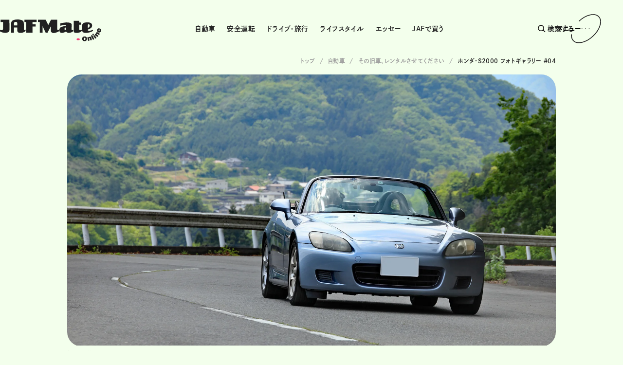

--- FILE ---
content_type: text/html; charset=UTF-8
request_url: https://jafmate.jp/car/oldcardrive_20230728_2.html
body_size: 15593
content:
<!DOCTYPE html>
<html lang="ja">

 <head prefix="og: http://ogp.me/ns#">
    <meta charset="utf-8">
    <meta name="viewport" content="width=device-width, initial-scale=1.0, viewport-fit=cover">
    <meta http-equiv="X-UA-Compatible" content="IE=edge">
    <title>ホンダ・S2000 フォトギャラリー #04｜その旧車、レンタルさせてください｜JAF Mate Online｜JAF Mate Online</title>
    <meta name="description" content="250psを絞り出す2リッターエンジンと、それを支える高剛性ボディが特徴のS2000。今でも借りられるS2000のレンタカーに乗ってみたところ、1999年の発売から20年以上が過ぎても性能の高さは健在でした。ここでは、そんなS2000の魅力を写真で紹介します。">
    <meta name="format-detection" content="telephone=no">
<meta name="robots" content="max-image-preview: large">
    <link rel="apple-touch-icon" href="/common/images/favicons/apple-touch-icon.png">
    <link rel="apple-touch-icon-precomposed" href="/common/images/favicons/apple-touch-icon.png">
    <link rel="icon" type="image/png" href="/common/images/favicons/android-touch-icon.png">
    <link id="favicon" rel="icon" href="/common/images/favicons/favicon5.png">
    <meta property="og:url" content="https://jafmate.jp/car/oldcardrive_20230728_2.html">
    <meta property="og:title" content="ホンダ・S2000 フォトギャラリー #04｜その旧車、レンタルさせてください｜JAF Mate Online｜JAF Mate Online">
    <meta property="og:type" content="article">
    <meta property="og:description" content="250psを絞り出す2リッターエンジンと、それを支える高剛性ボディが特徴のS2000。今でも借りられるS2000のレンタカーに乗ってみたところ、1999年の発売から20年以上が過ぎても性能の高さは健在でした。ここでは、そんなS2000の魅力を写真で紹介します。">
    <meta property="og:image" content="https://jafmate.jp/car/__icsFiles/afieldfile/2023/07/13/1A3A7735_1.jpg">
    <meta property="og:local" content="ja_JP">
    <meta name="twitter:card" content="summary_large_image">
    <link rel="canonical" href="https://jafmate.jp/car/oldcardrive_20230728_2.html">
    <script>
      (function(d) {
        var config = {
          kitId: 'mrj5zog',
          scriptTimeout: 3000,
          async: true
        },
        h=d.documentElement,t=setTimeout(function(){h.className=h.className.replace(/\bwf-loading\b/g,"")+" wf-inactive";},config.scriptTimeout),tk=d.createElement("script"),f=false,s=d.getElementsByTagName("script")[0],a;h.className+=" wf-loading";tk.src='https://use.typekit.net/'+config.kitId+'.js';tk.async=true;tk.onload=tk.onreadystatechange=function(){a=this.readyState;if(f||a&&a!="complete"&&a!="loaded")return;f=true;clearTimeout(t);try{Typekit.load(config)}catch(e){}};s.parentNode.insertBefore(tk,s)
      })(document);
    </script>
    <link rel="stylesheet" href="/common/css/vendors.bundle.css">
    <link rel="stylesheet" href="/common/css/app.bundle.css">
    <link rel="stylesheet" href="/common/css/ss_search.css">
    <link rel="stylesheet" href="/common/css/add-style.css">
			<script type="text/javascript" src="//d.rcmd.jp/jafmate.jp/item/recommend.js" charset="UTF-8"></script>
		<!-- Google Tag Manager -->
<script>(function(w,d,s,l,i){w[l]=w[l]||[];w[l].push({'gtm.start':
new Date().getTime(),event:'gtm.js'});var f=d.getElementsByTagName(s)[0],
j=d.createElement(s),dl=l!='dataLayer'?'&l='+l:'';j.async=true;j.src=
'https://www.googletagmanager.com/gtm.js?id='+i+dl;f.parentNode.insertBefore(j,f);
})(window,document,'script','dataLayer','GTM-MGX37M');</script>
<!-- End Google Tag Manager -->
 </head>
  <body class="has_catBg1 " id="pagetop">
		<!-- Google Tag Manager (noscript) -->
<noscript><iframe src="https://www.googletagmanager.com/ns.html?id=GTM-MGX37M"
height="0" width="0" style="display:none;visibility:hidden"></iframe></noscript>
<!-- End Google Tag Manager (noscript) -->
	<div class="ly_alert" id="alert">
		<ul class="ly_alert_list js_alertList">
		</ul>
		<noscript>
			<ul class="ly_alert_list">
		        <li class="ly_alertItem js_alert">
		          <div class="ly_alertItem_ttl">JAF Mate Onlineの全ての機能を利用するためにはJavaScriptを有効にする必要があります。<a href="https://www.enable-javascript.com/ja/" target="_blank">お使いのブラウザでJavaScriptを有効にする方法は、こちらをご覧ください</a></div>
		        </li>
			</ul>
		</noscript>
	</div>
    <div class="js_mouseStalker" id="stalker"></div>
    <div id="globalContainer">
<div class="ly_search_wrap"  id="ly_search_wrap" aria-hidden="true">
  <div class="ly_searchBg"></div>
  <div class="ly_search_closeWrap">
    <button class="ly_search_close" type="button"><span>閉じる</span></button>
  </div>
  <div class="ly_search">
    <div class="ly_search_cont">
      <div class="ly_search_top">
        <form id="ss-form1" action="/search/" method="get" accept-charset="UTF-8">
          <div class="ly_search_inputWrap">
            <input class="ly_search_input" type="text" id="ss-query1" name="query" autocomplete="off" aria-autocomplete="none" placeholder="検索キーワードを入力してください">
            <button class="ly_search_submit" type="submit" aria-label="検索する"></button>
          </div>
        </form>
      </div>
      <div class="ly_search_bottom">
                <div class="ly_search_keywords">
          <div class="ly_search_keywords_ttl">人気のキーワード</div>
          <div class="ly_search_keywords_list"><a href="https://jafmate.jp/search/?query=%E8%B3%9E%E9%87%91%E3%82%AF%E3%83%AD%E3%82%B9">賞金クロス</a><a href="https://jafmate.jp/search/?query=%E5%8D%B1%E9%99%BA%E4%BA%88%E7%9F%A5">危険予知</a><a href="https://jafmate.jp/search/?query=%E6%97%A5%E6%9C%AC%E3%81%AE%E9%AD%85%E5%8A%9B">日本の魅力</a><a href="https://jafmate.jp/search/?query=%E7%89%B9%E9%9B%86">特集</a><a href="https://jafmate.jp/search/?query=%E6%9D%BE%E4%BB%BB%E8%B0%B7%E6%AD%A3%E9%9A%86">松任谷正隆</a><a href="https://jafmate.jp/search/?query=%E5%86%99%E7%9C%9F">写真</a></div>
        </div>
      </div>
    </div>
  </div>
</div>
<div class="ly_menu_wrap" id="ly_menu_wrap" aria-hidden="true">
	<div class="ly_menuBg"></div>
	<div class="ly_menu_inner">
		<div class="ly_menu_closeWrap">
			<button class="ly_menu_close" type="submit"><span>閉じる</span></button>
		</div>
		<div class="ly_menu">
			<div class="ly_menu_cont hp_spOnly">
				<div class="ly_menuNav">
					<ul class="ly_menuNav_list">
			<li><a class="js_accToggle" href="#"><span>自動車</span><span class="icon"></span></a>
				<ul class="ly_menuNav_lv2List">
					<li><a href="/car/index.html">自動車トップ</a></li>
					<li><a href="/series/car/sp.html">特集</a></li>
					<li><a href="/series/car/surveyteam.html">疑問解決!? JMO特命調査団</a></li>
					<li><a href="/series/car/oldcardrive.html">その旧車、レンタルさせてください</a></li>
					<li><a href="/series/car/jaf-road-service-car.html">JAFロードサービスカー図鑑</a></li>
					<li><a href="/series/car/jafstory.html">JAFロードサービスストーリー</a></li>
					<li><a href="/series/car/carstay.html">簡単・快適！車中泊マニュアル</a></li>
					<li><a href="/series/car/car-anniversary.html">今日は何の日？ くるま記念日</a></li>
					<li><a href="/series/car/mscolum.html">モータースポーツコラム</a></li>
					<li><a href="/series/car/traffic_topics.html">自動車交通トピックス</a></li>
					<li><a href="/series/car/cartroubleconsultation.html">今週のクルマお悩み相談</a></li>
					<li><a href="/series/car/relaxjourney.html">のんびりジャーニー</a></li>
				</ul>
			</li>
			<li><a class="js_accToggle" href="#"><span>安全運転</span><span class="icon"></span></a>
				<ul class="ly_menuNav_lv2List">
					<li><a href="/safety/index.html">安全運転トップ</a></li>
					<li><a href="/series/safety/riskprediction.html">危険予知</a></li>
					<li><a href="/series/safety/traffic_rules_quiz.html">これって違反なの!? 道路交通法クイズ</a></li>
					<li><a href="/series/safety/drivelesson.html">ドライバーのお悩み解決！　菰田潔の運転レッスン</a></li>
					<li><a href="/series/safety/what-would-you-do.html">こんなとき、アナタはどうする？</a></li>
					<li><a href="/series/safety/licensetest.html">運転に役立つ! 学科試験予備校</a></li>
					<li><a href="/series/safety/sp.html">特集</a></li>
					<li><a href="/series/safety/trouble_jaf.html">クルマのトラブル、JAFにおまかせ！</a></li>
					<li><a href="/series/safety/kantei.html">交通事故鑑定人の見解</a></li>
					<li><a href="/series/safety/accidentfile.html">事故ファイル</a></li>
					<li><a href="/series/safety/usertest.html">JAFユーザーテスト</a></li>
					<li><a href="/series/safety/drive_nearmiss.html">運転中のヒヤリハット</a></li>
					<li><a href="/series/safety/oldnearmiss.html">高齢ドライバーのヒヤリハット</a></li>
					<li><a href="/series/safety/jaf-rs-championship.html">JAFロードサービス競技大会</a></li>
				</ul>
			</li>
			<li><a class="js_accToggle" href="#"><span>ドライブ･旅行</span><span class="icon"></span></a>
				<ul class="ly_menuNav_lv2List">
					<li><a href="/drive/index.html">ドライブ･旅行トップ</a></li>
					<li><a href="/series/drive/road_trip.html">ごきげんロードトリップ</a></li>
					<li><a href="/series/drive/driveroute.html">日本の絶景ドライブルート</a></li>
					<li><a href="/series/drive/drive_music.html">わたしのドライブミュージック</a></li>
					<li><a href="/series/drive/must-buy-souvenir.html">ご当地お土産ランキング</a></li>
					<li><a href="/series/drive/jaf_eventreport.html">JAFイベントレポート</a></li>
					<li><a href="/series/drive/solo_drive.html">ひとりドライブ旅</a></li>
					<li><a href="/series/drive/rediscovercharm.html">日本の魅力、再発見</a></li>
					<li><a href="/series/drive/sp.html">特集</a></li>
					<li><a href="/series/drive/souvenir.html">おみやげ土産バナシ</a></li>
					<li><a href="/series/drive/side_mirror.html">サイドミラーの向こう側　</a></li>
				</ul>
			</li>
			<li><a class="js_accToggle" href="#"><span>ライフスタイル</span><span class="icon"></span></a>
				<ul class="ly_menuNav_lv2List">
					<li><a href="/lifestyle/index.html">ライフスタイルトップ</a></li>
					<li><a href="/series/lifestyle/interviewmygarage.html">インタビューMy Garage</a></li>
					<li><a href="/series/lifestyle/shokincross.html">賞金クロス</a></li>
					<li><a href="/series/lifestyle/jafmatesouken.html">みんなの本音を大調査！JAFMate総研</a></li>
					<li><a href="/series/lifestyle/specialtreat.html">JAF優待情報</a></li>
					<li><a href="/series/lifestyle/kaikidan.html">JAF会員が遭遇！ 本当にあった怪奇談</a></li>
					<li><a href="/series/lifestyle/interview.html">インタビュー「ドライブしない？」</a></li>
					<li><a href="/series/lifestyle/showatanken.html">懐かしの「昭和カルチャー探検隊」</a></li>
					<li><a href="/series/lifestyle/exercise.html">エクササイズ</a></li>
					<li><a href="/series/lifestyle/recipe.html">レシピ</a></li>
					<li><a href="/series/lifestyle/letterkingdom.html">おたより王国</a></li>
					<li><a href="/series/lifestyle/sp.html">特集</a></li>
				</ul>
			</li>
			<li><a class="js_accToggle" href="#"><span>エッセー</span><span class="icon"></span></a>
				<ul class="ly_menuNav_lv2List">
					<li><a href="/essay/index.html">エッセートップ</a></li>
					<li><a href="/series/essay/drivinghistory.html">安東弘樹の運転履歴書</a></li>
					<li><a href="/series/essay/hyadain_travel.html">神出鬼没！ ヒャダインの適当旅</a></li>
					<li><a href="/series/essay/wonderfulworld.html">学生食堂ワンダフルワールド</a></li>
					<li><a href="/series/essay/road_trivia.html">日本と世界の道の雑学</a></li>
					<li><a href="/series/essay/biasedlove.html">偏愛アカデミー</a></li>
					<li><a href="/series/essay/carlandscape.html">車のある風景</a></li>
					<li><a href="/series/essay/whatshappy.html">幸せって何だろう</a></li>
					<li><a href="/series/essay/coverstory.html">カバーストーリー</a></li>
				</ul>
			</li>
			<li><a class="js_accToggle" href="#"><span>JAFで買う</span><span class="icon"></span></a>
				<ul class="ly_menuNav_lv2List">
					<li><a href="/shop/index.html">JAFで買うトップ</a></li>
					<li><a href="/series/shop/buyer_ichioshi.html">バイヤー 自慢のイチオシ！</a></li>
					<li><a href="/series/shop/ec_takumi.html">匠The日本</a></li>
					<li><a href="/series/shop/pickup.html">ピックアップ</a></li>
					<li><a href="/series/shop/item_rank.html">注目！人気アイテムランキング</a></li>
				</ul>
			</li>
					</ul>
				</div>
				<ul class="ly_menu_linkList">
					<li><a href="/update/index.html">新着記事</a></li>
					<li><a href="/about/">JAF Mate Onlineについて</a></li>
					<li><a href="/faq/">よくある質問</a></li>
					<li><a href="/other/inquiry.html">お問い合わせ</a></li>
					<li><a href="https://www.jafmw.co.jp/policy4/" target="_blank">プライバシーポリシー</a></li>
					<li><a href="/ad/">広告掲載について</a></li>
				</ul>
					<ul class="ly_menu_socialLinks">
		<li class="x"><a href="https://twitter.com/JAF_Mate" target="_blank"><img data-src="/common/images/icons/icon_x.svg" alt="X" loading="lazy"></a></li>
		<li class="fb"><a href="https://www.facebook.com/JAFMateOnline" target="_blank"><img data-src="/common/images/icons/icon_fb.svg" alt="Facebook" loading="lazy"></a></li>
		<li class="youtube"><a href="https://www.youtube.com/c/JAFMateChannel" target="_blank"><img data-src="/common/images/icons/icon_yt.svg" alt="YouTube" loading="lazy"></a></li>
		<li class="insta"><a href="https://www.instagram.com/JAFMateOnline/" target="_blank"><img data-src="/common/images/icons/icon_insta.svg" alt="Instagram" loading="lazy"></a></li>
	</ul>
				<div class="ly_menu_logo"><a href="https://jafmate.jp"><img data-src="/common/images/logo_black_sp.svg" alt="JAF Mate Online" loading="lazy"></a></div>
				<div class="ly_menu_copy">Copyright © JAF MEDIA WORKS Co.,Ltd.</div>
			</div>
			<div class="ly_menu_cont hp_pcOnly">
				<div class="ly_menuTop">
					<div class="ly_menuNav">
						<ul class="ly_menuNav_list">
            <li><a href="/car/index.html"><span>自動車</span></a>
				<ul class="ly_menuNav_lv2List">
					<li><a href="/series/car/sp.html">特集</a></li>
					<li><a href="/series/car/surveyteam.html">疑問解決!? JMO特命調査団</a></li>
					<li><a href="/series/car/oldcardrive.html">その旧車、レンタルさせてください</a></li>
					<li><a href="/series/car/jaf-road-service-car.html">JAFロードサービスカー図鑑</a></li>
					<li><a href="/series/car/jafstory.html">JAFロードサービスストーリー</a></li>
					<li><a href="/series/car/carstay.html">簡単・快適！車中泊マニュアル</a></li>
					<li><a href="/series/car/car-anniversary.html">今日は何の日？ くるま記念日</a></li>
					<li><a href="/series/car/mscolum.html">モータースポーツコラム</a></li>
					<li><a href="/series/car/traffic_topics.html">自動車交通トピックス</a></li>
					<li><a href="/series/car/cartroubleconsultation.html">今週のクルマお悩み相談</a></li>
					<li><a href="/series/car/relaxjourney.html">のんびりジャーニー</a></li>
				</ul>
			</li>
            <li><a href="/safety/index.html"><span>安全運転</span></a>
				<ul class="ly_menuNav_lv2List">
					<li><a href="/series/safety/riskprediction.html">危険予知</a></li>
					<li><a href="/series/safety/traffic_rules_quiz.html">これって違反なの!? 道路交通法クイズ</a></li>
					<li><a href="/series/safety/drivelesson.html">ドライバーのお悩み解決！　菰田潔の運転レッスン</a></li>
					<li><a href="/series/safety/what-would-you-do.html">こんなとき、アナタはどうする？</a></li>
					<li><a href="/series/safety/licensetest.html">運転に役立つ! 学科試験予備校</a></li>
					<li><a href="/series/safety/sp.html">特集</a></li>
					<li><a href="/series/safety/trouble_jaf.html">クルマのトラブル、JAFにおまかせ！</a></li>
					<li><a href="/series/safety/kantei.html">交通事故鑑定人の見解</a></li>
					<li><a href="/series/safety/accidentfile.html">事故ファイル</a></li>
					<li><a href="/series/safety/usertest.html">JAFユーザーテスト</a></li>
					<li><a href="/series/safety/drive_nearmiss.html">運転中のヒヤリハット</a></li>
					<li><a href="/series/safety/oldnearmiss.html">高齢ドライバーのヒヤリハット</a></li>
					<li><a href="/series/safety/jaf-rs-championship.html">JAFロードサービス競技大会</a></li>
				</ul>
			</li>
            <li><a href="/drive/index.html"><span>ドライブ･旅行</span></a>
				<ul class="ly_menuNav_lv2List">
					<li><a href="/series/drive/road_trip.html">ごきげんロードトリップ</a></li>
					<li><a href="/series/drive/driveroute.html">日本の絶景ドライブルート</a></li>
					<li><a href="/series/drive/drive_music.html">わたしのドライブミュージック</a></li>
					<li><a href="/series/drive/must-buy-souvenir.html">ご当地お土産ランキング</a></li>
					<li><a href="/series/drive/jaf_eventreport.html">JAFイベントレポート</a></li>
					<li><a href="/series/drive/solo_drive.html">ひとりドライブ旅</a></li>
					<li><a href="/series/drive/rediscovercharm.html">日本の魅力、再発見</a></li>
					<li><a href="/series/drive/sp.html">特集</a></li>
					<li><a href="/series/drive/souvenir.html">おみやげ土産バナシ</a></li>
					<li><a href="/series/drive/side_mirror.html">サイドミラーの向こう側　</a></li>
				</ul>
			</li>
            <li><a href="/lifestyle/index.html"><span>ライフスタイル</span></a>
				<ul class="ly_menuNav_lv2List">
					<li><a href="/series/lifestyle/interviewmygarage.html">インタビューMy Garage</a></li>
					<li><a href="/series/lifestyle/shokincross.html">賞金クロス</a></li>
					<li><a href="/series/lifestyle/jafmatesouken.html">みんなの本音を大調査！JAFMate総研</a></li>
					<li><a href="/series/lifestyle/specialtreat.html">JAF優待情報</a></li>
					<li><a href="/series/lifestyle/kaikidan.html">JAF会員が遭遇！ 本当にあった怪奇談</a></li>
					<li><a href="/series/lifestyle/interview.html">インタビュー「ドライブしない？」</a></li>
					<li><a href="/series/lifestyle/showatanken.html">懐かしの「昭和カルチャー探検隊」</a></li>
					<li><a href="/series/lifestyle/exercise.html">エクササイズ</a></li>
					<li><a href="/series/lifestyle/recipe.html">レシピ</a></li>
					<li><a href="/series/lifestyle/letterkingdom.html">おたより王国</a></li>
					<li><a href="/series/lifestyle/sp.html">特集</a></li>
				</ul>
			</li>
            <li><a href="/essay/index.html"><span>エッセー</span></a>
				<ul class="ly_menuNav_lv2List">
					<li><a href="/series/essay/drivinghistory.html">安東弘樹の運転履歴書</a></li>
					<li><a href="/series/essay/hyadain_travel.html">神出鬼没！ ヒャダインの適当旅</a></li>
					<li><a href="/series/essay/wonderfulworld.html">学生食堂ワンダフルワールド</a></li>
					<li><a href="/series/essay/road_trivia.html">日本と世界の道の雑学</a></li>
					<li><a href="/series/essay/biasedlove.html">偏愛アカデミー</a></li>
					<li><a href="/series/essay/carlandscape.html">車のある風景</a></li>
					<li><a href="/series/essay/whatshappy.html">幸せって何だろう</a></li>
					<li><a href="/series/essay/coverstory.html">カバーストーリー</a></li>
				</ul>
			</li>
            <li><a href="/shop/index.html"><span>JAFで買う</span></a>
				<ul class="ly_menuNav_lv2List">
					<li><a href="/series/shop/buyer_ichioshi.html">バイヤー 自慢のイチオシ！</a></li>
					<li><a href="/series/shop/ec_takumi.html">匠The日本</a></li>
					<li><a href="/series/shop/pickup.html">ピックアップ</a></li>
					<li><a href="/series/shop/item_rank.html">注目！人気アイテムランキング</a></li>
				</ul>
			</li>
							<li>
								<ul class="ly_menu_linkList">
					<li><a href="/update/index.html">新着記事</a></li>
					<li><a href="/about/">JAF Mate Onlineについて</a></li>
					<li><a href="/faq/">よくある質問</a></li>
					<li><a href="/other/inquiry.html">お問い合わせ</a></li>
					<li><a href="https://www.jafmw.co.jp/policy4/" target="_blank">プライバシーポリシー</a></li>
					<li><a href="/ad/">広告掲載について</a></li>
								</ul>
							</li>
						</ul>
					</div>
					<div class="ly_menuNav02">
						          <ul class="ly_menuNav02_list"><!-- -->
            <li><span>人気のキーワード</span>
              <ul class="ly_menuNav02_keywords">
<li><a href="/keyword/present.html">プレゼント</a></li>
<li><a href="/keyword/specialtreat.html">会員優待</a></li>
<li><a href="/keyword/benefits.html">会員特典</a></li>
<li><a href="/keyword/riskprediction.html">危険予知</a></li>
<li><a href="/keyword/sp.html">特集</a></li>
<li><a href="/keyword/jaf-event.html">JAFのイベント</a></li>
<li><a href="/keyword/traffic_safety.html">交通安全</a></li>
<li><a href="/keyword/quiz.html">クイズ</a></li>
<li><a href="/keyword/trip.html">旅</a></li>
<li><a href="/keyword/old_car.html">旧車</a></li>
              </ul>
            </li>
            <li><span>地域・エリア</span>
              <ul class="ly_menuNav02_keywords">
                <li><a href="/keyword/hokkaido.html">北海道</a></li>
                <li><a href="/keyword/tohoku.html">東北</a></li>
                <li><a href="/keyword/kantokoshin.html">関東甲信越</a></li>
                <li><a href="/keyword/tohoku_hokuriku.html">東海・北陸</a></li>
                <li><a href="/keyword/kinki.html">近畿</a></li>
                <li><a href="/keyword/chugoku.html">中国</a></li>
                <li><a href="/keyword/shikoku.html">四国</a></li>
                <li><a href="/keyword/kyushu_okinawa.html">九州・沖縄</a></li>
              </ul>
            </li>
            <li><span>テーマ</span>
              <ul class="ly_menuNav02_keywords">
                <li><a href="/keyword/interview.html">インタビュー</a></li>
                <li><a href="/keyword/quiz.html">クイズ</a></li>
                <li><a href="/keyword/traffic_safety.html">交通安全</a></li>
                <li><a href="/keyword/research.html">調査</a></li>
                <li><a href="/keyword/enquete.html">アンケート</a></li>
                <li><a href="/keyword/motor_sports.html">モータースポーツ</a></li>
                <li><a href="/keyword/cooking.html">料理</a></li>
                <li><a href="/keyword/lesson.html">レッスン</a></li>
                <li><a href="/keyword/sp.html">特集</a></li>
              </ul>
            </li>
          </ul>
					</div>
				</div>
				<div class="ly_menuBottom">
					<div class="ly_menuBottom_left">
						<div class="ly_menu_logo"><a href="/"><img data-src="/common/images/logo_black.svg" alt="JAF Mate Online" loading="lazy"></a></div>
					</div>
					<div class="ly_menuBottom_right">
						<div class="ly_menu_copy">Copyright © JAF MEDIA WORKS Co.,Ltd.</div>
							<ul class="ly_menu_socialLinks">
		<li class="x"><a href="https://twitter.com/JAF_Mate" target="_blank"><img data-src="/common/images/icons/icon_x.svg" alt="X" loading="lazy"></a></li>
		<li class="fb"><a href="https://www.facebook.com/JAFMateOnline" target="_blank"><img data-src="/common/images/icons/icon_fb.svg" alt="Facebook" loading="lazy"></a></li>
		<li class="youtube"><a href="https://www.youtube.com/c/JAFMateChannel" target="_blank"><img data-src="/common/images/icons/icon_yt.svg" alt="YouTube" loading="lazy"></a></li>
		<li class="insta"><a href="https://www.instagram.com/JAFMateOnline/" target="_blank"><img data-src="/common/images/icons/icon_insta.svg" alt="Instagram" loading="lazy"></a></li>
	</ul>
					</div>
				</div>
			</div>
		</div>
	</div>
</div>
      <div class="ly_container">
<header class="header" id="header">
  <div class="header__inner">
    <div class="header__logo">
      <a href="/">
        <img src="/common/images/logo.svg" alt="JAF Mate online">
      </a>
    </div>
    <nav id="js-nav" class="header_nav header-nav">
      <ul class="header-nav__lists">
        <li class="is_current"><a href="/car">自動車</a></li>
        <li><a href="/safety">安全運転</a></li>
        <li><a href="/drive">ドライブ・旅行</a></li>
        <li><a href="/lifestyle">ライフスタイル</a></li>
        <li><a href="/essay">エッセー</a></li>
        <li><a href="/shop">JAFで買う</a></li>
      </ul>
    </nav>
    <div class="header__btn-wrap">
      <div class="header__to-top pagetop u-pc960"><a href="#"><img src="/common/images/icons/icon_pagetop.svg"
            alt="ページTOPへ戻る"></a></div>
      <div class="header__news u-pc960 
new
	"><a href="/news/year/2025.html"><span>JAF最新情報</span></a></div>
      <div class="header__search"><button class="ly_header_search" type="button" aria-expanded="false"
          aria-controls="ly_search"><span class="txt u-pc961">検索する</span><span
            class="txt u-pc960"></span></button></div>
      <div class="header__menu-old">
      </div>
    </div>
  </div>
</header>
<div class="header__menu fixed">
  <button class="ly_header_menuToggle" type="button" aria-expanded="false" aria-controls="ly_menu_wrap">
    <div class="ly_header_menuToggle-wrap u-pc961">
      <span class="txt">メニュー</span>
      <span class="el_link_outline">
        <svg id="svg01" class="header__menu-svg01" role="img" aria-label="" viewBox="0 0 61.9 60.1" x="0px"
          y="0px" style="enable-background:new 0 0 61.9 60.1;" xmlns="http://www.w3.org/2000/svg"
          xml:space="preserve">
          <style type="text/css">
            .st0 {
              fill: none;
              stroke: #212121;
              stroke-miterlimit: 10;
            }
            .st1 {
              fill: #212121;
            }
          </style>
          <path class="st0"
            d="M16.5,14.7C30.9,1.1,49.1-3,57.1,5.4s2.7,26.3-11.7,39.9S12.8,63.1,4.8,54.6c-3-3.2-4.1-7.8-3.6-13" />
          <path class="st1"
            d="M23.4,29.8c0,0.4-0.3,0.7-0.7,0.7S22,30.2,22,29.8c0-0.4,0.3-0.7,0.7-0.7C23.1,29.1,23.4,29.4,23.4,29.8C23.4,29.8,23.4,29.8,23.4,29.8z" />
          <path class="st1"
            d="M30.8,29.8c0,0.4-0.3,0.7-0.7,0.7s-0.7-0.3-0.7-0.7c0-0.4,0.3-0.7,0.7-0.7C30.5,29.1,30.8,29.4,30.8,29.8C30.8,29.8,30.8,29.8,30.8,29.8z" />
          <path class="st1"
            d="M38.1,29.8c0,0.4-0.3,0.7-0.7,0.7s-0.7-0.3-0.7-0.7c0-0.4,0.3-0.7,0.7-0.7C37.8,29.1,38.1,29.4,38.1,29.8C38.1,29.8,38.1,29.8,38.1,29.8z" />
        </svg>
      </span>
    </div>
    <div class="ly_header_menuToggle-wrap u-pc960">
      <span></span>
      <span></span>
      <span></span>
      <span class="header__menu-text">メニュー</span>
    </div>
  </button>
</div>
        <main class="ly_main" id="main">
<div class="article" id="article">
	<!-- 960px以下表示バナー -->
	<div class="article__inner">
		<div class="article-banner-first u-pc960">
<div class="banner u-pc961">
<div class="un_adArea__02">
<a href="https://www.saisoncard.co.jp/creditcard/adm-campaign/jaf2601/" target="_blank" rel="noopener noreferrer" id="ad_pc01">
<img src="/resource08/__icsFiles/afieldfile/2026/01/19/jmo260119_pc.jpg" alt="新規入会と利用で8000円キャッシュバックが受けられるJAFセゾンカードのキャンペーン画像。">
</a>
</div>
</div>
<div class="banner u-pc960">
<div class="un_adArea__02">
<a href="https://www.saisoncard.co.jp/creditcard/adm-campaign/jaf2601/" target="_blank" rel="noopener noreferrer" id="ad_sp01">
<img src="/resource08/__icsFiles/afieldfile/2026/01/19/jmo260119_sp.jpg" alt="新規入会と利用で8000円キャッシュバックが受けられるJAFセゾンカードのキャンペーン画像。">
</a>
</div>
</div>
		</div>
	  </div>
	            <div class="ly_breadcrumbs ly_breadcrumbs__top02">
              <ul class="ly_breadcrumbs_list" itemscope itemtype="http://schema.org/BreadcrumbList">
                                <li itemprop="itemListElement" itemscope itemtype="http://schema.org/ListItem"><a href="/index.html" itemprop="item"><span itemprop="name">トップ</span>
                    <meta itemprop="position" content="1"></a>
                </li>
                <li itemprop="itemListElement" itemscope itemtype="http://schema.org/ListItem"><a href="/car/index.html" itemprop="item"><span itemprop="name">自動車</span>
                  <meta itemprop="position" content="2"></a>
                </li>
                <li itemprop="itemListElement" itemscope itemtype="http://schema.org/ListItem"><a href="/series/car/oldcardrive.html" itemprop="item"><span itemprop="name">その旧車、レンタルさせてください</span>
                  <meta itemprop="position" content="3"></a>
                </li>
                <li itemprop="itemListElement" itemscope itemtype="http://schema.org/ListItem"><span itemprop="name">ホンダ・S2000 フォトギャラリー #04</span>
                  <meta itemprop="position" content="4">
                </li>
              </ul>
            </div>
        <div class="article__mv mv  ly_mainVisual__details">
            <div class="mv__img">
		  <figure>
			<img src="/car/__icsFiles/afieldfile/2023/07/13/1A3A7735.jpg" alt="">
		  </figure>
                    <figcaption class="mv__caption credit">撮影＝荒川正幸</figcaption>
            </div>
          </div>
    <div class="article__container container-flex">
        <!-- 自動車詳細ページ メインコンテンツ -->
        <div class="article__primary">
          <div class="article__wrap">
            <div class="article__post post">
              <div class="post__head">
                    <div class="post__meta">
                        <div class="post__cate serial el_cat__green">その旧車、レンタルさせてください</div>
                        <span class="post__date">2023.07.28</span>
                      </div>
                      <h1 class="post__title">ホンダ・S2000 フォトギャラリー #04</h1>
              </div>
					<p class="post__intro">250psを絞り出す2リッターエンジンと、それを支える高剛性ボディが特徴のS2000。今でも借りられるS2000のレンタカーに乗ってみたところ、1999年の発売から20年以上が過ぎても性能の高さは健在でした。ここでは、そんなS2000の魅力を写真で紹介します。</p>
              <!-- 目次 -->
              <div class="post-contents__table-of-contents table-of-contents bl_sideSect_spBox">
                <div class="table-of-contents__title">目次</div>
                <ul class="js_index">
                            <li><a href="#">ウェッジシェイプが印象的なS2000のエクステリア</a></li>
                            <li><a href="#">ハイパフォーマンスなスポーツカーでも、使い勝手はよい</a></li>
                            <li><a href="#">ドライバ―の周辺に操作系を集中させたインテリア</a></li>
                </ul>
              </div>
              <!-- 960px以下表示バナー -->
              <div class="article__inner u-pc960">
<div class="banner u-pc961">
<div class="un_adArea__02">
<a href="https://jafmate.jp/car/sp_20250401_10.html" target="_blank" rel="noopener noreferrer" id="ad_pc02">
<img src="/resource08/__icsFiles/afieldfile/2025/05/01/2f_PC_300_250_nisseiren.jpg" alt="１年点検を受けるとだけで、誰でも豪華賞品が当たるチャンス！">
</a>
</div>
</div>
<div class="banner u-pc960">
<div class="un_adArea__02">
<a href="https://jafmate.jp/car/sp_20250401_10.html" target="_blank" rel="noopener noreferrer" id="ad_sp02">
<img src="/resource08/__icsFiles/afieldfile/2025/05/01/2f_SP_320_100_nisseiren.jpg" alt="１年点検を受けるとだけで、誰でも豪華賞品が当たるチャンス！">
</a>
</div>
</div>
              </div>
              <!---------- ▼記事コンテンツ▼ ------------>
              <div class="post__body post-contents js_indexArea">
                <!--
		modules
	--><div class="headLv2-A">
<h2>ウェッジシェイプが印象的なS2000のエクステリア
</h2>
</div>
<a id="2001">
<!--2001-->
</a>
<div class="figure-block">
<div>
<div>
<div>
<div>
<div class="figure-block__item">
<p>
<a href="https://jafmate.jp/car/oldcardrive_20230728_1.html#1001">
<img alt="ホンダS2000の外観" src="/car/__icsFiles/afieldfile/2023/07/13/1A3A6073_1.jpg"/>
</a>
</p>
<p>低いノーズからテールにかけてウェッジシェイプを描くボディ。前後のフェンダーが張り出し、踏ん張り感を強調する。<br/>
●画像クリックで本編へ
</p>
</div>
</div>
</div>
</div>
</div>
</div>
<a id="2002">
<!--2002-->
</a>
<div class="figure-block">
<div>
<div>
<div>
<div>
<div class="figure-block__item">
<p>
<a href="https://jafmate.jp/car/oldcardrive_20230728_1.html#1002">
<img alt="S2000の後ろ7：3の画像" src="/car/__icsFiles/afieldfile/2023/07/25/1A3A6133_re.jpg"/>
</a>
</p>
<p>電動の幌を開けると、シートのすぐ後ろにあるロールバーが目につく。直径38mm、厚さ2mmの高張力鋼管を使用する高強度のロールバーは、ロールオーバー（横転）時の乗員の生存空間を確保するための装備である。<br/>
●画像クリックで本編へ
</p>
</div>
</div>
</div>
</div>
</div>
</div>
<div class="figure-block">
<div>
<div>
<div>
<div>
<div class="figure-block__item">
<p>
<img alt="SSMの画像" src="/car/__icsFiles/afieldfile/2023/07/13/am199510_s20000_01001Hc_1.jpg"/>
</p>
<p>1995年の東京モーターショーで初披露されたSSMがこちら。ヘッドライトの位置こそ違うが、ウェッジシェイプかつボンネットのラインがショルダー部に伸びるデザインは、SSMから引き継がれている（写真＝ホンダ）。
</p>
</div>
</div>
</div>
</div>
</div>
</div>
<div class="figure-block">
<div>
<div>
<div>
<div>
<div class="figure-block__item">
<p>
<img alt="フロントのオーバーハングは短く、かつ長いボンネットを持つのはFRの定石通り。エンジンを後方に低く設置するとともに、インホイールダブルウイッシュボーン・サスペンションを採用することで、80年代のホンダ車のようにボンネットを低くすることを可能にした。" src="/car/__icsFiles/afieldfile/2023/07/13/1A3A6397_1.jpg"/>
</p>
<p>フロントのオーバーハングは短く、かつ長いボンネットを持つのはFRの定石通り。エンジンを後方に低く設置するとともに、インホイールダブルウイッシュボーン・サスペンションを採用することで、80年代のホンダ車のようにボンネットを低くすることを可能にした。
</p>
</div>
</div>
</div>
</div>
</div>
</div>
<a id="2004">
<!--2004-->
</a>
<div class="figure-block">
<div>
<div>
<div>
<div>
<div class="figure-block__item">
<p>
<a href="https://jafmate.jp/car/oldcardrive_20230728_1.html#1004">
<img alt="S2000のエンジン" src="/car/__icsFiles/afieldfile/2023/07/13/1A3A6153_1.jpg"/>
</a>
</p>
<p>F20Cエンジンは登場時、平成12年排出ガス規制の最初の適合車として認可された。高出力とエコを両立したエンジンを搭載したのは、スポーツカーでも環境を意識することが求められる21世紀のクルマ社会を見据えてのことだろう。<br/>
●画像クリックで本編へ
</p>
</div>
</div>
</div>
</div>
</div>
</div>
<div class="figure-block">
<div>
<div>
<div>
<div>
<div class="figure-block__item">
<p>
<img alt="S2000のタイヤホイール" src="/car/__icsFiles/afieldfile/2023/07/13/1A3A6169_1.jpg"/>
</p>
<p>フロントは205/55R16、リアには225/50R16のタイヤを履く。アルミホイールは純正だ。
</p>
</div>
</div>
</div>
</div>
</div>
</div>
<div class="figure-block">
<div>
<div>
<div>
<div>
<div class="figure-block__item">
<p>
<img alt="S2000のエンブレム" src="/car/__icsFiles/afieldfile/2023/07/13/1A3A6108.jpg"/>
</p>
<p>フロントフェンダーに輝くエンブレム。長く封印されてきたホンダの“エス”は、S2000の登場によって29年ぶりに復活した。
</p>
</div>
</div>
</div>
</div>
</div>
</div>
<div class="headLv2-A">
<h2>ハイパフォーマンスなスポーツカーでも、使い勝手はよい
</h2>
</div>
<div class="figure-block">
<div>
<div>
<div>
<div>
<div class="figure-block__item">
<p>
<img alt="S2000の電動幌" src="/car/__icsFiles/afieldfile/2023/07/13/1A3A6163_1.jpg"/>
</p>
<p>電動幌は、本編でも触れたように4秒で開き、6秒で閉まる。フロントウインドウ上部の左右2か所にあるストッパーは手動の操作となるが、さほど手間はかからない。
</p>
</div>
</div>
</div>
</div>
</div>
</div>
<div class="figure-block">
<div>
<div>
<div>
<div>
<div class="figure-block__item">
<p>
<img alt="トランクの画像" src="/car/__icsFiles/afieldfile/2023/07/14/173A1117.jpg"/>
</p>
<p>ウエッジシェイプのおかげもあってか、トランクのスペースはそこそこ広い。丸いカバーの中にスペアタイヤが設置されている。
</p>
</div>
</div>
</div>
</div>
</div>
</div>
<div class="headLv2-A">
<h2>ドライバ―の周辺に操作系を集中させたインテリア
</h2>
</div>
<a id="2003">
<!--2003-->
</a>
<div class="figure-block">
<div>
<div>
<div>
<div>
<div class="figure-block__item">
<p>
<a href="https://jafmate.jp/car/oldcardrive_20230728_1.html#1003">
<img alt="S2000のインパネ" src="/car/__icsFiles/afieldfile/2023/07/13/173A1156_2.jpg"/>
</a>
</p>
<p>ハンドルの右手奥にオーディオ、左手奥にはエアコンのスイッチをまとめて配置。遠くへ手を伸ばさずとも操作ができるよう、配慮されている。<br/>
●画像クリックで本編へ
</p>
</div>
</div>
</div>
</div>
</div>
</div>
<div class="figure-block">
<div>
<div>
<div>
<div>
<div class="figure-block__item">
<p>
<img alt="S2000のメーターパネル" src="/car/__icsFiles/afieldfile/2023/07/13/1A3A6190.jpg"/>
</p>
<p>速度計はデジタル。アーチ状のタコメーターは5,000回転を過ぎたころから間隔が広くなり、回転数を把握しやすくしている。
</p>
</div>
</div>
</div>
</div>
</div>
</div>
<div class="figure-block">
<div>
<div>
<div>
<div>
<div class="figure-block__item">
<p>
<img alt="S2000のスタートキー周辺" src="/car/__icsFiles/afieldfile/2023/07/13/173A1171.jpg"/>
</p>
<p>エンジンを始動するには、キーをONの位置までひねり、赤いスタートボタンを押す。ドライバーの気持ちもONにするスイッチである。
</p>
</div>
</div>
</div>
</div>
</div>
</div>
<div class="figure-block">
<div>
<div>
<div>
<div>
<div class="figure-block__item">
<p>
<img alt="S2000のシフト周り" src="/car/__icsFiles/afieldfile/2023/07/13/173A1125.jpg"/>
</p>
<p>ストローク量の少ないシフト。シフトの奥にあるシルバーのリッドを開けると、オーディオが収納されている。
</p>
</div>
</div>
</div>
</div>
</div>
</div>
<a id="2005">
<!--2005-->
</a>
<div class="figure-block">
<div>
<div>
<div>
<div>
<div class="figure-block__item">
<p>
<a href="https://jafmate.jp/car/oldcardrive_20230728_1.html#1005">
<img alt="S2000のシート" src="/car/__icsFiles/afieldfile/2023/07/13/173A1154_2.jpg"/>
</a>
</p>
<p>シートは、形状やウレタン硬度分布などをきめ細かに設計し、サーキット走行でも安心できる優れたホールド感と長距離走行でも疲れにくい快適性を併せ持つものとしたという。<br/>
●画像クリックで本編へ
</p>
</div>
</div>
</div>
</div>
</div>
</div>
<a id="2006">
<!--2006-->
</a>
<div class="figure-block">
<div>
<div>
<div>
<div>
<div class="figure-block__item">
<p>
<a href="https://jafmate.jp/car/oldcardrive_20230728_1.html#1006">
<img alt="S2000が走り去る姿" src="/car/__icsFiles/afieldfile/2023/07/13/1A3A7415_1.jpg"/>
</a>
</p>
<p>しっかりとした造りが印象的だったS2000。いまもって古さを感じさせない先進性が印象的だった。<br/>
●画像クリックで本編へ
</p>
</div>
</div>
</div>
</div>
</div>
</div>
<div class="common-block-lv2">
<div class="common-block-headding">
<h3>その旧車、レンタルさせてください S2000の本編は下の画像をクリック!</h3>
</div>
<div class="section">
<div class="figure-block">
<div>
<div>
<div>
<div>
<div class="figure-block__item">
<p>
<a href="https://jafmate.jp/car/oldcardrive_20230728_1.html">
<img alt="S2000の組み写真" src="/car/__icsFiles/afieldfile/2023/07/25/2307_s2000_honpengo_1.jpg"/>
</a>
</p>
<p>

</p>
</div>
</div>
</div>
</div>
</div>
</div> 
</div>
</div>
<div class="single-link">
<div class="link-list">
<ul>
<li class="arrow">
<a href="https://jafmate.jp/car/oldcardrive_20230628_2.html">トヨタ・スターレット （KP61・2代目） フォトギャラリーへは、こちらをクリック!
</a>
</li>
</ul>
</div>
</div>
<div class="single-link">
<div class="link-list">
<ul>
<li class="arrow">
<a href="https://jafmate.jp/car/oldcardrive_20230828_2.html">いすゞ・117クーペ（PA95型） フォトギャラリーへは、こちらをクリック!
</a>
</li>
</ul>
</div>
</div>
<!--
			/modules
		-->
              </div>
              <!----------  ▲記事コンテンツ終わり▲ ------------>
              <!-- 960px以下表示バナー -->
              <div class="article__inner u-pc960">
<div class="banner u-pc961">
<div class="un_adArea__02">
<a href="https://jafmate.jp/shop/buyer_ichioshi_20260105.html" target="_blank" rel="noopener noreferrer" id="ad_pc03">
<img src="/resource08/__icsFiles/afieldfile/2026/01/05/buyer_drinkholder_600_600.jpg" alt="保冷保温ドリンクホルダー">
</a>
</div>
</div>
<div class="banner u-pc960">
<div class="un_adArea__02">
<a href="https://jafmate.jp/shop/buyer_ichioshi_20260105.html" target="_blank" rel="noopener noreferrer" id="ad_sp03">
<img src="/resource08/__icsFiles/afieldfile/2026/01/05/buyer_drinkholder_640_360.jpg" alt="保冷保温ドリンクホルダー">
</a>
</div>
</div>
              </div>
              <div class="post__review review bl_likeBox">
                <div class="review__title">この記事はいかがでしたか？</div>
                <ul class="review__items bl_likeBox_list">
                  <li class="review__item">
                    <button class="bl_likeLink bl_likeLink__01" type="button" id="like01"><span class="txt">役に立った</span></button>
                  </li>
                  <li class="review__item">
                    <button class="bl_likeLink bl_likeLink__02" type="button" id="like02"><span class="txt">わかりやすかった</span></button>
                  </li>
                  <li class="review__item">
                    <button class="bl_likeLink bl_likeLink__03" type="button" id="like03"><span class="txt">面白かった</span></button>
                  </li>
                </ul>
              </div>
              <div class="post__search-wrap">
                <div class="post__search post-search">
                  <div class="post-search__title">この記事のキーワード</div>
                  <ul>
                    <li><a href="/keyword/old_car.html">旧車</a></li>
                    <li><a href="/keyword/sports_car.html">スポーツカー</a></li>
                  </ul>
                </div>
              </div>
              <div class="post__sns post-sns">
                <div class="post-sns__title">あなたのSNSでこの記事をシェア！</div>
                <ul class="bl_shareLinks">
                  <li><a href="https://twitter.com/intent/tweet?url=https://jafmate.jp/car/oldcardrive_20230728_2.html" class="post-sns__x x" target="_blank"><span>Xでシェア</span></a></li>
                  <li><a href="https://www.facebook.com/sharer/sharer.php?u=https://jafmate.jp/car/oldcardrive_20230728_2.html" class="post-sns__fb fb" target="_blank"><span>Facebook<br>でシェア</span></a></li>
                  <li><a href="https://social-plugins.line.me/lineit/share?url=https://jafmate.jp/car/oldcardrive_20230728_2.html" class="post-sns__line line" target="_blank"><span>LINEでシェア</span></a></li>
				  <li>
                        <a href="https://b.hatena.ne.jp/entry/https://jafmate.jp/car/oldcardrive_20230728_2.html" class="post-sns__hatena hatena" data-hatena-bookmark-layout="basic" title="このエントリーをはてなブックマークに追加" target="_blank">
                            <span>はてなブックマーク<br>
                                でシェア</span>
                        </a><script type="text/javascript" src="https://b.st-hatena.com/js/bookmark_button.js" charset="utf-8" async="async"></script>
                    </li>
                    <li><a data-pin-do="buttonPin"
   href="https://www.pinterest.com/pin/create/button/"
   data-pin-custom="true"
   data-pin-media="/car/__icsFiles/afieldfile/"
   data-pin-url="https://jafmate.jp/car/oldcardrive_20230728_2.html"
   data-pin-description="ここにシェアしたい説明を書く"
   class="post-sns__pinterest pinterest" target="_blank">
                        <span>Pinterest<br>
                        でシェア</span></a>
                        <script async defer src="//assets.pinterest.com/js/pinit.js"></script>
                    </li>
                    <li><a class="post-sns__copy copy" target="_blank"><span>リンクをコピー</span></a></li>
                </ul>
              </div>
            </div>
            <!-- 960px以下表示バナー -->
            <div class="article__inner u-pc960">
<div class="banner u-pc961">
<div class="un_adArea__02">
<a href="https://jafmate.jp/series/car/oldcardrive.html" target="_blank" rel="noopener noreferrer" id="ad_pc04">
<img src="/resource08/__icsFiles/afieldfile/2026/01/19/old_car_6_1.jpg" alt="その旧車、レンタルさせてください">
</a>
</div>
</div>
<div class="banner u-pc960">
<div class="un_adArea__02">
<a href="https://jafmate.jp/series/car/oldcardrive.html" target="_blank" rel="noopener noreferrer" id="ad_sp04">
<img src="/resource08/__icsFiles/afieldfile/2026/01/19/old_car_6.jpg" alt="その旧車、レンタルさせてください">
</a>
</div>
</div>
            </div>
            <section id="drive-route" class="article__drive-route drive-route">
              <div class="drive-route__inner">
                <div class="drive-route__head">
                  <h2 class="drive-route__title">その旧車、レンタルさせてくださいの記事一覧</h2>
                </div>
                <div class="drive-route__body">
                  <div class="drive-route__items">
                        <article class="drive-route__item drive-route-item bl_recommendItem">
                            <a href="/car/oldcardrive_20251228_2.html">
                              <div class="drive-route-item__img">
								<div class="movie">
									<video src="/car/__icsFiles/afieldfile/2025/12/28/2512_oldcar_mv_re.mp4" loop muted autoplay playsinline></video>
								</div>
                              </div>
                              <div class="drive-route-item__content">
                                <h3 class="drive-route-item__title">
									ホンダ・インテグラ タイプR（初代・DC2型） フォトギャラリー ＃33
								</h3>
                                <span class="drive-route-item__date">2025.12.28</span>
                              </div>
                            </a>
                          </article>
                        <article class="drive-route__item drive-route-item bl_recommendItem">
                            <a href="/car/oldcardrive_20251228_1.html">
                              <div class="drive-route-item__img">
                                <img src="/car/__icsFiles/afieldfile/2025/12/10/248A9016_1200.JPG" alt="">
                              </div>
                              <div class="drive-route-item__content">
                                <h3 class="drive-route-item__title">
									ホンダ・インテグラ タイプR（初代）のレンタカーに試乗。自然吸気にこだわっていた当時のタイプRの、エンジンの切れ味は? ＃33
								</h3>
                                <span class="drive-route-item__date">2025.12.28</span>
                              </div>
                            </a>
                          </article>
                        <article class="drive-route__item drive-route-item bl_recommendItem">
                            <a href="/car/oldcardrive_20251128_1.html">
                              <div class="drive-route-item__img">
                                <img src="/car/__icsFiles/afieldfile/2025/11/11/248A9804.jpg" alt="">
                              </div>
                              <div class="drive-route-item__content">
                                <h3 class="drive-route-item__title">
									スバル・インプレッサWRX（初代）のレンタカーに試乗。WRCで天下を取った走りは今でも健在か? ＃32
								</h3>
                                <span class="drive-route-item__date">2025.11.28</span>
                              </div>
                            </a>
                          </article>
                        <article class="drive-route__item drive-route-item bl_recommendItem">
                            <a href="/car/oldcardrive_20251128_2.html">
                              <div class="drive-route-item__img">
								<div class="movie">
									<video src="/car/__icsFiles/afieldfile/2025/11/25/2511_oldcar_impressa_mv.mp4" loop muted autoplay playsinline></video>
								</div>
                              </div>
                              <div class="drive-route-item__content">
                                <h3 class="drive-route-item__title">
									スバル・インプレッサWRX（初代） フォトギャラリー ＃32
								</h3>
                                <span class="drive-route-item__date">2025.11.28</span>
                              </div>
                            </a>
                          </article>
                        <article class="drive-route__item drive-route-item bl_recommendItem">
                            <a href="/car/oldcardrive_20251028_2.html">
                              <div class="drive-route-item__img">
								<div class="movie">
									<video src="/car/__icsFiles/afieldfile/2025/10/23/2510_oldcar_photoMV.mp4" loop muted autoplay playsinline></video>
								</div>
                              </div>
                              <div class="drive-route-item__content">
                                <h3 class="drive-route-item__title">
									TE27レビンの旧車レンタカーの魅力を、豊富な写真とともに解説 トヨタ・カローラレビン（TE27型）  フォトギャラリー ＃31
								</h3>
                                <span class="drive-route-item__date">2025.10.28</span>
                              </div>
                            </a>
                          </article>
                        <article class="drive-route__item drive-route-item bl_recommendItem">
                            <a href="/car/oldcardrive_20251028_1.html">
                              <div class="drive-route-item__img">
                                <img src="/car/__icsFiles/afieldfile/2025/10/15/248A5470.jpg" alt="">
                              </div>
                              <div class="drive-route-item__content">
                                <h3 class="drive-route-item__title">
									トヨタ・カローラレビン（TE27型）の特選旧車レンタカーに試乗。“ハチロク”レビン・トレノのご先祖の走りは? ＃3１
								</h3>
                                <span class="drive-route-item__date">2025.10.28</span>
                              </div>
                            </a>
                          </article>
                        <article class="drive-route__item drive-route-item bl_recommendItem">
                            <a href="/car/oldcardrive_20250928_1.html">
                              <div class="drive-route-item__img">
                                <img src="/car/__icsFiles/afieldfile/2025/09/05/1A3A3200.jpg" alt="">
                              </div>
                              <div class="drive-route-item__content">
                                <h3 class="drive-route-item__title">
									トヨタ・ソアラ（初代・MZ11型）の特選旧車レンタカーをドライブ。“ハイソカー”のさきがけは、今なおゴージャスだった＃30
								</h3>
                                <span class="drive-route-item__date">2025.09.28</span>
                              </div>
                            </a>
                          </article>
                        <article class="drive-route__item drive-route-item bl_recommendItem">
                            <a href="/car/oldcardrive_20250928_2.html">
                              <div class="drive-route-item__img">
								<div class="movie">
									<video src="/car/__icsFiles/afieldfile/2025/09/25/2509_oldcar_soarer_MV.mp4" loop muted autoplay playsinline></video>
								</div>
                              </div>
                              <div class="drive-route-item__content">
                                <h3 class="drive-route-item__title">
									初代ソアラが今も輝く理由とは？ 写真で見る魅力のすべて トヨタ・ソアラ（MZ11型）  フォトギャラリー ＃30
								</h3>
                                <span class="drive-route-item__date">2025.09.28</span>
                              </div>
                            </a>
                          </article>
                  </div>
                  <div class="drive-route__btn link-circle-arrow">
                    <a href="/series/car/oldcardrive.html">記事一覧へ</a>
                  </div>
                </div>
              </div>
            </section>
          </div>
          <!-- 関連記事 -->
          <section id="related" class="article__related related">
            <div class="related__inner">
              <div class="related__head">
                <h2 class="related__title article-section-title">関連する記事</h2>
              </div>
					<!-- Recommend -->
      <script type="text/javascript">
        try{
          _rcmdjp._displayRecommend({
            code: '1192662',
            type: 'pv',
            template: 'recommend-detail-new'
          });
        } catch(err) {}
      </script>
      <!-- /Recommend -->
            </div>
          </section>
          <!-- 外部リンクブロック -->
          <div class="article__link-block link-block u-pc960">
            <div class="link-block__inner link-block__inner--article">
              <ul class="link-block__items">
					<li class="link-block__item link-item">
						<a href="https://jaf.or.jp/" target="_blank" rel="noopener noreferrer">
							<div class="link-item__banner">
								<img src="/__icsFiles/afieldfile/2021/11/22/bnr_jaf.png" alt="JAF公式サイト">
							</div>
							<p class="link-item__text">JAF（一般社団法人 日本自動車連盟）公式ウェブサイトです。</p>
						</a>
					</li>
					<li class="link-block__item link-item">
						<a href="https://jafnavi.jp/" target="_blank" rel="noopener noreferrer">
							<div class="link-item__banner">
								<img src="/__icsFiles/afieldfile/2021/11/22/bnr_jaf_nav.png" alt="JAFナビ">
							</div>
							<p class="link-item__text">JAF公式優待情報サイト「JAFナビ」は、全国約44,000か所ある会員優待施設をご紹介するポータルサイトです。</p>
						</a>
					</li>
					<li class="link-block__item link-item">
						<a href="https://motorsports.jaf.or.jp/" target="_blank" rel="noopener noreferrer">
							<div class="link-item__banner">
								<img src="/__icsFiles/afieldfile/2022/03/11/bnr_jaf_motorsports.png" alt="JAF通販紀行JAFモータースポーツ">
							</div>
							<p class="link-item__text">「JAFモータースポーツ」は国内四輪モータースポーツに関する情報をご紹介する公式サイトです。</p>
						</a>
					</li>
					<li class="link-block__item link-item">
						<a href="https://ec.jafservice.co.jp/" target="_blank" rel="noopener noreferrer">
							<div class="link-item__banner">
								<img src="/__icsFiles/afieldfile/2022/03/11/bnr_jaf_ec.png" alt="JAF通販紀行">
							</div>
							<p class="link-item__text">より安心・便利で豊かなカーライフ、より安心・便利で豊かな生活をご提案するJAF通販紀行のECサイトです。</p>
						</a>
					</li>
					<li class="link-block__item link-item">
						<a href="https://jaf-training.jp/" target="_blank" rel="noopener noreferrer">
							<div class="link-item__banner">
								<img src="/__icsFiles/afieldfile/2022/12/26/bnr_jaf_tra_1.jpg" alt="JAF交通安全トレーニング">
							</div>
							<p class="link-item__text">「JAFトレ」ことJAF交通安全トレーニングは、交通安全教育用の教材をeラーニング形式で提供するサイトです。</p>
						</a>
					</li>
              </ul>
            </div>
          </div>
		  <!-- 960px以下表示バナー -->
		  <div class="article-banner-last article__inner u-pc960">
<div class="banner u-pc961">
<div class="un_adArea__02">
<a href="https://jafmate.jp/safety/licensetest_20260108.html" target="_blank" rel="noopener noreferrer" id="ad_pc05">
<img src="/resource08/__icsFiles/afieldfile/2026/01/19/gakka_26_1_1.jpg" alt="運転に役立つ! 学科試験予備校26年1月">
</a>
</div>
</div>
<div class="banner u-pc960">
<div class="un_adArea__02">
<a href="https://jafmate.jp/safety/licensetest_20260108.html" target="_blank" rel="noopener noreferrer" id="ad_sp05">
<img src="/resource08/__icsFiles/afieldfile/2026/01/19/gakka_26_1.jpg" alt="運転に役立つ! 学科試験予備校26年1月">
</a>
</div>
</div>
		  </div>
        </div>
        <aside class="article__sidebar sidebar">
<div class="sidebar__block">
<div class="banner u-pc961">
<div class="un_adArea__02">
<a href="https://www.saisoncard.co.jp/creditcard/adm-campaign/jaf2601/" target="_blank" rel="noopener noreferrer" id="ad_pc01">
<img src="/resource08/__icsFiles/afieldfile/2026/01/19/jmo260119_pc.jpg" alt="新規入会と利用で8000円キャッシュバックが受けられるJAFセゾンカードのキャンペーン画像。">
</a>
</div>
</div>
<div class="banner u-pc960">
<div class="un_adArea__02">
<a href="https://www.saisoncard.co.jp/creditcard/adm-campaign/jaf2601/" target="_blank" rel="noopener noreferrer" id="ad_sp01">
<img src="/resource08/__icsFiles/afieldfile/2026/01/19/jmo260119_sp.jpg" alt="新規入会と利用で8000円キャッシュバックが受けられるJAFセゾンカードのキャンペーン画像。">
</a>
</div>
</div>
<div class="banner u-pc961">
<div class="un_adArea__02">
<a href="https://jafmate.jp/car/sp_20250401_10.html" target="_blank" rel="noopener noreferrer" id="ad_pc02">
<img src="/resource08/__icsFiles/afieldfile/2025/05/01/2f_PC_300_250_nisseiren.jpg" alt="１年点検を受けるとだけで、誰でも豪華賞品が当たるチャンス！">
</a>
</div>
</div>
<div class="banner u-pc960">
<div class="un_adArea__02">
<a href="https://jafmate.jp/car/sp_20250401_10.html" target="_blank" rel="noopener noreferrer" id="ad_sp02">
<img src="/resource08/__icsFiles/afieldfile/2025/05/01/2f_SP_320_100_nisseiren.jpg" alt="１年点検を受けるとだけで、誰でも豪華賞品が当たるチャンス！">
</a>
</div>
</div>
<div class="banner u-pc961">
<div class="un_adArea__02">
<a href="https://jafmate.jp/shop/buyer_ichioshi_20260105.html" target="_blank" rel="noopener noreferrer" id="ad_pc03">
<img src="/resource08/__icsFiles/afieldfile/2026/01/05/buyer_drinkholder_600_600.jpg" alt="保冷保温ドリンクホルダー">
</a>
</div>
</div>
<div class="banner u-pc960">
<div class="un_adArea__02">
<a href="https://jafmate.jp/shop/buyer_ichioshi_20260105.html" target="_blank" rel="noopener noreferrer" id="ad_sp03">
<img src="/resource08/__icsFiles/afieldfile/2026/01/05/buyer_drinkholder_640_360.jpg" alt="保冷保温ドリンクホルダー">
</a>
</div>
</div>
		  </div>
		  <!-- サイドバー 人気キーワード -->
		  <div class="sidebar__block">
			<div class="sidebar__keyword keyword">
				<h2 class="keyword__title"><span>人気キーワード</span></h2>
<div class="keyword__contents">
  <ul class="keyword__lists">
<li><a href="/keyword/present.html">プレゼント</a></li>
<li><a href="/keyword/specialtreat.html">会員優待</a></li>
<li><a href="/keyword/benefits.html">会員特典</a></li>
<li><a href="/keyword/riskprediction.html">危険予知</a></li>
<li><a href="/keyword/sp.html">特集</a></li>
<li><a href="/keyword/jaf-event.html">JAFのイベント</a></li>
<li><a href="/keyword/traffic_safety.html">交通安全</a></li>
<li><a href="/keyword/quiz.html">クイズ</a></li>
<li><a href="/keyword/trip.html">旅</a></li>
<li><a href="/keyword/old_car.html">旧車</a></li>
  </ul>
</div>
			</div>
		  </div>
		  <!-- サイドバー 週間ランキング -->
		  <div class="sidebar__block">
			<div class="sidebar__ranking ranking">
			  <h2 class="ranking__title"><span>週間ランキング</span></h2>
			  <!-- Weekly Ranking -->
			  <script type="text/javascript">
				try{
				  _rcmdjp._displayRanking({
					type: 'pv',
					span: 'week',
					template: 'ranking-sidebar-new'
				  });
				} catch(err) {}
				</script>
				<!-- /Weekly Ranking -->
			</div>
		  </div>
		  <!-- サイドバー 地域・エリア -->
		  <div class="sidebar__block">
			<div class="sidebar__area area">
				<h2 class="area__title"><span>地域・エリア</span></h2>
<div class="area__contents">
  <ul class="area__lists">
    <li><a href="/keyword/hokkaido.html">北海道</a></li>
    <li><a href="/keyword/tohoku.html">東北</a></li>
    <li><a href="/keyword/kantokoshin.html">関東甲信越</a></li>
    <li><a href="/keyword/tohoku_hokuriku.html">東海・北陸</a></li>
    <li><a href="/keyword/kinki.html">近畿</a></li>
    <li><a href="/keyword/chugoku.html">中国</a></li>
    <li><a href="/keyword/shikoku.html">四国</a></li>
    <li><a href="/keyword/kyushu_okinawa.html">九州・沖縄</a></li>
  </ul>
</div>
			</div>
			<!-- サイドバー テーマ -->
			<div class="sidebar__theme theme">
				<h2 class="theme__title"><span>テーマ</span></h2>
<div class="theme__contents">
  <ul class="theme__lists">
    <li><a href="/keyword/interview.html">インタビュー</a></li>
    <li><a href="/keyword/quiz.html">クイズ</a></li>
    <li><a href="/keyword/traffic_safety.html">交通安全</a></li>
    <li><a href="/keyword/research.html">調査</a></li>
    <li><a href="/keyword/enquete.html">アンケート</a></li>
    <li><a href="/keyword/motor_sports.html">モータースポーツ</a></li>
    <li><a href="/keyword/cooking.html">料理</a></li>
    <li><a href="/keyword/lesson.html">レッスン</a></li>
    <li><a href="/keyword/sp.html">特集</a></li>
  </ul>
</div>
			</div>
		  </div>
		  <!-- サイドバー JAFからのお知らせ -->
		  <div class="sidebar__block">
			<div class="sidebar__information information">
			  <h2 class="information__title">JAFからのお知らせ</h2>
			  <div class="information__contents">
						  <article class="information__post information-post">
							<a href="https://job.mynavi.jp/27/pc/search/corp89812/outline.html?utm_campaign=recuit&utm_source=jmo_2601&utm_medium=link" target="_blank">
							  <div class="information-post__meta">
								<span class="information-post__date">2026.01.15</span>
								<span class="information-post__cate">お知らせ</span>
							  </div>
							  <h3 class="information-post__title">【新卒採用】JAF会社説明会を全国各地で開催しています！</h3>
							</a>
						  </article>
						  <article class="information__post information-post">
							<a href="https://www.saisoncard.co.jp/creditcard/adm-campaign/jaf2601/" target="_blank">
							  <div class="information-post__meta">
								<span class="information-post__date">2026.01.13</span>
								<span class="information-post__cate">キャンペーン</span>
							  </div>
							  <h3 class="information-post__title">JAFセゾンカード</h3>
							</a>
						  </article>
						  <article class="information__post information-post">
							<a href="https://www.jcb-card.jp/jaf/?18464892403100" target="_blank">
							  <div class="information-post__meta">
								<span class="information-post__date">2026.01.09</span>
								<span class="information-post__cate">キャンペーン</span>
							  </div>
							  <h3 class="information-post__title">JAF・JCBカード新規入会キャンペーン実施中！</h3>
							</a>
						  </article>
						  <article class="information__post information-post">
							<a href="https://jaf.or.jp/individual/join-us/membership-card/jafcard/jafdenki?utm_campaign=jafcard&utm_source=jafdenki&utm_medium=jmo" target="_blank">
							  <div class="information-post__meta">
								<span class="information-post__date">2026.01.09</span>
								<span class="information-post__cate">お知らせ</span>
							  </div>
							  <h3 class="information-post__title">【JAFでんき×JAF・JCBカード】新サービス開始のご案内</h3>
							</a>
						  </article>
						  <article class="information__post information-post">
							<a href="https://jaf.or.jp/individual/lp/ad/202601_family_cp?utm_campaign=mypage&utm_source=familyCP202601&utm_medium=jmo" target="_blank">
							  <div class="information-post__meta">
								<span class="information-post__date">2026.01.05</span>
								<span class="information-post__cate">キャンペーン</span>
							  </div>
							  <h3 class="information-post__title">家族入会キャンペーン(2026年1～3月）</h3>
							</a>
						  </article>
						  <article class="information__post information-post">
							<a href="https://area.jaf.or.jp/news/2025/0905" target="_blank">
							  <div class="information-post__meta">
								<span class="information-post__date">2025.12.01</span>
								<span class="information-post__cate">お知らせ</span>
							  </div>
							  <h3 class="information-post__title">【JAFアプリ】一部ユーザーの会員優待・クーポンが表示できない事象について</h3>
							</a>
						  </article>
						  <article class="information__post information-post">
							<a href="https://jaf.or.jp/common/news/2025/20250325-002" target="_blank">
							  <div class="information-post__meta">
								<span class="information-post__date">2025.03.25</span>
								<span class="information-post__cate">お知らせ</span>
							  </div>
							  <h3 class="information-post__title">【注意喚起】JAFへのロードサービス要請は、JAF (日本自動車連盟）のサイトまたはJAFアプリをご利用ください</h3>
							</a>
						  </article>
						  <article class="information__post information-post">
							<a href="https://jaf.or.jp/individual/lp/campaign/cs_survey" target="_blank">
							  <div class="information-post__meta">
								<span class="information-post__date">2024.09.24</span>
								<span class="information-post__cate">お知らせ</span>
							  </div>
							  <h3 class="information-post__title">【ロードサービスご利用の方】アンケートにご協力ください。</h3>
							</a>
						  </article>
						  <article class="information__post information-post">
							<a href="https://jafmate.jp/car/traffic_topics_20240227_2.html">
							  <div class="information-post__meta">
								<span class="information-post__date">2024.04.01</span>
								<span class="information-post__cate">お知らせ</span>
							  </div>
							  <h3 class="information-post__title">ロードサービス利用約款改定にともなう サービス内容・料金等の変更について</h3>
							</a>
						  </article>
						  <article class="information__post information-post">
							<a href="https://jaf.or.jp/common/other/info_reserve_202201" target="_blank">
							  <div class="information-post__meta">
								<span class="information-post__date">2022.03.16</span>
								<span class="information-post__cate">お知らせ</span>
							  </div>
							  <h3 class="information-post__title">【4月1日開始】支部窓口事前予約サービスの導入について</h3>
							</a>
						  </article>
			  </div>
			</div>
		  </div>
		  <!-- サイドバー バナー -->
		  <div class="sidebar__block">
<div class="banner u-pc961">
<div class="un_adArea__02">
<a href="https://jafmate.jp/series/car/oldcardrive.html" target="_blank" rel="noopener noreferrer" id="ad_pc04">
<img src="/resource08/__icsFiles/afieldfile/2026/01/19/old_car_6_1.jpg" alt="その旧車、レンタルさせてください">
</a>
</div>
</div>
<div class="banner u-pc960">
<div class="un_adArea__02">
<a href="https://jafmate.jp/series/car/oldcardrive.html" target="_blank" rel="noopener noreferrer" id="ad_sp04">
<img src="/resource08/__icsFiles/afieldfile/2026/01/19/old_car_6.jpg" alt="その旧車、レンタルさせてください">
</a>
</div>
</div>
<div class="banner u-pc961">
<div class="un_adArea__02">
<a href="https://jafmate.jp/safety/licensetest_20260108.html" target="_blank" rel="noopener noreferrer" id="ad_pc05">
<img src="/resource08/__icsFiles/afieldfile/2026/01/19/gakka_26_1_1.jpg" alt="運転に役立つ! 学科試験予備校26年1月">
</a>
</div>
</div>
<div class="banner u-pc960">
<div class="un_adArea__02">
<a href="https://jafmate.jp/safety/licensetest_20260108.html" target="_blank" rel="noopener noreferrer" id="ad_sp05">
<img src="/resource08/__icsFiles/afieldfile/2026/01/19/gakka_26_1.jpg" alt="運転に役立つ! 学科試験予備校26年1月">
</a>
</div>
</div>
		  </div>
		  <!-- サイドバー外部リンク -->
		  <div class="sidebar__block">
			<div class="sidebar__link sidebar-link">
					<div class="sidebar-link__item">
					  <a href="https://jaf.or.jp/" target="_blank" rel="noopener noreferrer">
						<img src="/__icsFiles/afieldfile/2021/11/22/bnr_jaf.png" alt="JAF公式サイト">
					  </a>
					</div>
					<div class="sidebar-link__item">
					  <a href="https://jafnavi.jp/" target="_blank" rel="noopener noreferrer">
						<img src="/__icsFiles/afieldfile/2021/11/22/bnr_jaf_nav.png" alt="JAFナビ">
					  </a>
					</div>
					<div class="sidebar-link__item">
					  <a href="https://motorsports.jaf.or.jp/" target="_blank" rel="noopener noreferrer">
						<img src="/__icsFiles/afieldfile/2022/03/11/bnr_jaf_motorsports.png" alt="JAF通販紀行JAFモータースポーツ">
					  </a>
					</div>
					<div class="sidebar-link__item">
					  <a href="https://ec.jafservice.co.jp/" target="_blank" rel="noopener noreferrer">
						<img src="/__icsFiles/afieldfile/2022/03/11/bnr_jaf_ec.png" alt="JAF通販紀行">
					  </a>
					</div>
					<div class="sidebar-link__item">
					  <a href="https://jaf-training.jp/" target="_blank" rel="noopener noreferrer">
						<img src="/__icsFiles/afieldfile/2022/12/26/bnr_jaf_tra_1.jpg" alt="JAF交通安全トレーニング">
					  </a>
					</div>
			</div>
		  </div>
		  <!-- サイドバー SNS -->
		  <div class="sidebar__block">
			<div class="sidebar__sns sidebar-sns">
			  <div class="sidebar-sns__item">
				<a href="https://twitter.com/jaf_mate" target="_blank">
				  <img src="/common/images/icons/icon_sidebar-x.svg" alt="xのアイコン">
				</a>
			  </div>
			  <div class="sidebar-sns__item">
				<a href="https://www.facebook.com/JAFMateOnline" target="_blank">
				  <img src="/common/images/icons/icon_sidebar-fb.svg" alt="Facebookのアイコン">
				</a>
			  </div>
			  <div class="sidebar-sns__item">
				<a href="https://www.youtube.com/c/JAFMateChannel" target="_blank">
				  <img src="/common/images/icons/icon_sidebar-youtube.svg" alt="youtubeのアイコン">
				</a>
			  </div>
			  <div class="sidebar-sns__item">
				<a href="https://www.instagram.com/JAFMateOnline/" target="_blank">
					<img src="/common/images/icons/icon_sidebar-insta.svg" alt="Instagramのアイコン">
				</a>
			  </div>
			</div>
		  </div>
        </aside>
      </div>
</div>
          <div class="ly_breadcrumbs ly_breadcrumbs__bottom">
            <ul class="ly_breadcrumbs_list" itemscope itemtype="http://schema.org/BreadcrumbList">
                              <li itemprop="itemListElement" itemscope itemtype="http://schema.org/ListItem"><a href="/index.html" itemprop="item"><span itemprop="name">トップ</span>
                    <meta itemprop="position" content="1"></a>
                </li>
                <li itemprop="itemListElement" itemscope itemtype="http://schema.org/ListItem"><a href="/car/index.html" itemprop="item"><span itemprop="name">自動車</span>
                  <meta itemprop="position" content="2"></a>
                </li>
                <li itemprop="itemListElement" itemscope itemtype="http://schema.org/ListItem"><a href="/series/car/oldcardrive.html" itemprop="item"><span itemprop="name">その旧車、レンタルさせてください</span>
                  <meta itemprop="position" content="3"></a>
                </li>
                <li itemprop="itemListElement" itemscope itemtype="http://schema.org/ListItem"><span itemprop="name">ホンダ・S2000 フォトギャラリー #04</span>
                  <meta itemprop="position" content="4">
                </li>
            </ul>
          </div>
        </main>
<footer class="footer">
        <div class="footer__head footer-head">
          <div class="footer-head__contens">
            <div class="footer-head__flex">
              <div class="footer-head__meta">
                <div class="footer-head__logo">
                  <a href="/">
                    <img src="/common/images/logo_white.svg" alt="JAF Mate online">
                  </a>
                </div>
                <div class="footer-head__sns">
                <div class="footer-head__x">
                    <a href="https://twitter.com/jaf_mate" target="_blank" rel="noopener noreferrer"><img
                        src="/common/images/icons/icon_x-white.svg" alt="X"></a>
                  </div>
                  <div class="footer-head__fb">
                      <a href="https://www.facebook.com/JAFMateOnline" target="_blank" rel="noopener noreferrer"><img
                          src="/common/images/icons/icon_fb-white.svg" alt="Facebook"></a>
                    </div>
                  <div class="footer-head__youtube">
                    <a href="https://www.youtube.com/c/JAFMateChannel" target="_blank" rel="noopener noreferrer"><img
                        src="/common/images/icons/icon_youtube-white.svg" alt="YouTube"></a>
                  </div>
                  <div class="footer-head__insta">
                      <a href="https://www.instagram.com/JAFMateOnline/" target="_blank" rel="noopener noreferrer"><img
                          src="/common/images/icons/icon_insta-white.svg" alt="Instagram"></a>
                    </div>
                </div>
              </div>
              <div class="footer__nav footer-nav">
                <ul class="footer-nav__lists">
                  <li class="footer-nav__list"><a href="/update/index.html">新着記事</a></li>
                  <li class="footer-nav__list"><a href="/about/index.html">JAF Mate Onlineについて</a></li>
                  <li class="footer-nav__list"><a href="/faq/index.html">よくある質問</a></li>
                  <li class="footer-nav__list"><a href="/other/inquiry.html">お問い合わせ</a></li>
                  <li class="footer-nav__list link-icon"><a href="https://www.jafmw.co.jp/policy4/" target="_blank"
                      rel="noopener noreferrer">プライバシーポリシー</a></li>
                  <li class="footer-nav__list"><a href="/ad/index.html">広告掲載について</a></li>
                </ul>
              </div>
            </div>
            <p class="footer-head__desc">JAF Mate Online は、⼀般社団法⼈ ⽇本⾃動⾞連盟（JAF）の冊子 『JAF Mate』 から誕⽣した、皆さまと JAF
              をつなぐ新しいオンラインメディアです。</p>
          </div>
        </div>
        <div class="footer__foot">
          <small lang="en">Copyright &copy; JAF MEDIA WORKS Co.,Ltd.</small>
        </div>
      </footer>
      </div>
    </div>
    <script src="/common/js/vendors.bundle.js" defer></script>
    <script src="/common/js/app.bundle.js" defer></script>
    <script src="/common/js/ss_suggest_config.js" defer></script>
<script src="https://code.jquery.com/jquery-3.6.0.js"></script>
<script src="/common/js/script.js" defer></script>
<link rel="stylesheet" href="https://cdn.jsdelivr.net/npm/swiper@8/swiper-bundle.min.css">
<script src="https://cdn.jsdelivr.net/npm/swiper@8/swiper-bundle.min.js"></script>
<script src="/common/js/article.js" defer></script>
<!-- Article Information -->
<script type="text/javascript">
try{
  _rcmdjp._setItemData({
    code: '1192662',
    url: '/car/oldcardrive_20230728_2.html',
    name: 'ホンダ・S2000 フォトギャラリー #04',
    image: '/car/__icsFiles/afieldfile/2023/07/13/1A3A7735.jpg',
    category: '自動車',
    segment: '自動車',
    serial: 'その旧車、レンタルさせてください',
    release_date: '2023-07-28T09:00:00'
  });
} catch(err) {}
</script>
<!-- /Article Information -->
  </body>


</html>


--- FILE ---
content_type: text/css
request_url: https://jafmate.jp/common/css/ss_search.css
body_size: 6770
content:
/*
* ss_search.css
* http://www.syncsearch.jp/
*
* @version 1.14.0
* @date 2021-10-26
*/

@charset "UTF-8";
div#ss-main {
  margin: 20px 0px 20px 0px;
  font-family: -apple-system, BlinkMacSystemFont, "Helvetica Neue", "Segoe UI","ヒラギノ角ゴ ProN W3", Meiryo, sans-serif;
  width: 100%;
}

@media screen and (max-width: 640px) {
  div#ss-main {
    width: 100%;
  }
}

@media screen and (min-width: 641px) and (max-width: 768px) {
  div#ss-main {
    width: 100%;
  }
}

@media screen and (min-width: 769px) {
  div#ss-main {
    width: 100%;
  }
}

div#ss-main.left {
  margin-top: 15px;
}

div#ss-main.center {
  text-align: center;
  margin: 15px auto 0px auto;
}

div#ss-main.sp {
  width: 100%;
}

div#ss-main a {
  color: #0076bf;
  text-decoration: none;
}

div#ss-main.center #ss-form, div#ss-main.center #ss-content {
  text-align: left;
}

/* === Search Form === */
#ss-form {
  margin-bottom: 10px;
}

#ss-form div.ss-search {
  margin: 10px 0px 10px 0px;
}

#ss-form div.ss-categories {
  margin-top: 10px;
}

#ss-form div.ss-categories fieldset.ss-category-field {
  border: none;
  padding: 0;
  margin: 5px 0px 5px 0px;
}

@media screen and (max-width: 640px) {
  div#ss-main.css3 #ss-form {
    position: relative;
  }
}

div#ss-main.css3 #ss-form .ss-search-input {
  background: #fafafa none repeat scroll 0 0;
  border: medium none;
  -webkit-box-shadow: 1px 1px 2px #ccc inset;
  box-shadow: 1px 1px 2px #ccc inset;
  -webkit-box-sizing: border-box;
  box-sizing: border-box;
  height: 38px;
  padding: 0 7px;
  width: 300px;
  ime-mode: active;
  font-size: 16px;
}

@media screen and (max-width: 640px) {
  div#ss-main.css3 #ss-form .ss-search-input {
    width: 100%;
  }
}

div#ss-main.css3 #ss-form .ss-search-button {
  background: rgba(0, 0, 0, 0) -webkit-gradient(linear, left top, left bottom, from(#bbbbbb), color-stop(70%, #b9b9b9), to(#cccccc)) repeat scroll 0 0;
  background: rgba(0, 0, 0, 0) -webkit-linear-gradient(top, #bbbbbb 0%, #b9b9b9 70%, #cccccc 100%) repeat scroll 0 0;
  background: rgba(0, 0, 0, 0) linear-gradient(to bottom, #bbbbbb 0%, #b9b9b9 70%, #cccccc 100%) repeat scroll 0 0;
  filter: progid:DXImageTransform.Microsoft.gradient(startColorstr='#bbbbbb', endColorstr='#cccccc', GradientType=0);
  /* IE7,8,9 */
  height: 38px;
  color: #FFF;
  border: medium none;
  cursor: pointer;
  width: 6em;
  font-size: 14px;
  vertical-align: top;
  border-radius: 0;
}

@media screen and (max-width: 640px) {
  div#ss-main.css3 #ss-form .ss-search-button {
    position: absolute;
    right: 0;
    top: 0;
  }
}

div#ss-main.css3 #ss-form fieldset.ss-category-field input[type=radio],
div#ss-main.css3 #ss-form fieldset.ss-category-field input[type=checkbox] {
  display: inline-block;
  margin-right: 6px;
}

div#ss-main.css3 #ss-form fieldset.ss-category-field input[type=radio] + label,
div#ss-main.css3 #ss-form fieldset.ss-category-field input[type=checkbox] + label {
  position: relative;
  display: inline-block;
  margin-right: 12px;
  font-size: 14px;
  line-height: 26px;
  cursor: pointer;
}

div#ss-main.css3 #ss-form fieldset.ss-category-field input[type=radio],
div#ss-main.css3 #ss-form fieldset.ss-category-field input[type=checkbox] {
  opacity: 0;
  margin: 0;
}

div#ss-main.css3 #ss-form fieldset.ss-category-field input[type=radio]:focus + label,
div#ss-main.css3 #ss-form fieldset.ss-category-field input[type=checkbox]:focus + label {
  outline: solid;
}

div#ss-main.css3 #ss-form fieldset.ss-category-field input[type=radio] + label,
div#ss-main.css3 #ss-form fieldset.ss-category-field input[type=checkbox] + label {
  padding: 0 0 0 24px;
}

div#ss-main.css3 #ss-form fieldset.ss-category-field input[type=radio] + label::before,
div#ss-main.css3 #ss-form fieldset.ss-category-field input[type=checkbox] + label::before {
  content: "";
  position: absolute;
  top: 50%;
  left: 0;
  -webkit-box-sizing: border-box;
  box-sizing: border-box;
  display: block;
  width: 18px;
  height: 18px;
  margin-top: -9px;
  background: #FFF;
}

div#ss-main.css3 #ss-form fieldset.ss-category-field input[type=radio] + label::before {
  border: 2px solid #ccc;
  border-radius: 30px;
}

div#ss-main.css3 #ss-form fieldset.ss-category-field input[type=checkbox] + label::before {
  border: 2px solid #ccc;
}

div#ss-main.css3 #ss-form fieldset.ss-category-field input[type=radio]:checked + label::after,
div#ss-main.css3 #ss-form fieldset.ss-category-field input[type=checkbox]:checked + label::after {
  content: "";
  position: absolute;
  top: 50%;
  -webkit-box-sizing: border-box;
  box-sizing: border-box;
  display: block;
}

div#ss-main.css3 #ss-form fieldset.ss-category-field input[type=radio]:checked + label::after {
  left: 5px;
  width: 8px;
  height: 8px;
  margin-top: -4px;
  background: #444444;
  border-radius: 8px;
}

div#ss-main.css3 #ss-form fieldset.ss-category-field input[type=checkbox]:checked + label::after {
  left: 3px;
  width: 16px;
  height: 8px;
  margin-top: -8px;
  border-left: 3px solid #444444;
  border-bottom: 3px solid #444444;
  -webkit-transform: rotate(-45deg);
  -ms-transform: rotate(-45deg);
  transform: rotate(-45deg);
}

div#ss-main.css3.blue #ss-form .ss-search-input {
  background: #f2f6f8 none repeat scroll 0 0;
}

div#ss-main.css3.blue #ss-form .ss-search-button {
  background: rgba(0, 0, 0, 0) -webkit-gradient(linear, left top, left bottom, from(#0073a8), color-stop(70%, #007db7), to(#0087c6)) repeat scroll 0 0;
  background: rgba(0, 0, 0, 0) -webkit-linear-gradient(top, #0073a8 0%, #007db7 70%, #0087c6 100%) repeat scroll 0 0;
  background: rgba(0, 0, 0, 0) linear-gradient(to bottom, #0073a8 0%, #007db7 70%, #0087c6 100%) repeat scroll 0 0;
  filter: progid:DXImageTransform.Microsoft.gradient(startColorstr='#0073a8', endColorstr='#0087c6', GradientType=0);
  /* IE7,8,9 */
}

div#ss-main.css3.blue #ss-form fieldset.ss-category-field input[type=radio]:checked + label::after {
  background: #0076bf;
}

div#ss-main.css3.blue #ss-form fieldset.ss-category-field input[type=checkbox]:checked + label::after {
  border-left: 3px solid #0076bf;
  border-bottom: 3px solid #0076bf;
}

div#ss-main.ie6 #ss-form .ss-search-input,
div#ss-main.ie7 #ss-form .ss-search-input,
div#ss-main.ie8 #ss-form .ss-search-input {
  width: 300px;
  height: 17px;
  ime-mode: active;
}

div#ss-main.ie6 #ss-form .ss-search-button,
div#ss-main.ie7 #ss-form .ss-search-button,
div#ss-main.ie8 #ss-form .ss-search-button {
  vertical-align: bottom;
}

div#ss-main.ie8 #ss-form fieldset.ss-category-field input[type=radio],
div#ss-main.ie8 #ss-form fieldset.ss-category-field input[type=checkbox] {
  margin-right: 2px;
  vertical-align: text-bottom;
}

div#ss-main.ie8 #ss-form fieldset.ss-category-field input[type=radio] + label,
div#ss-main.ie8 #ss-form fieldset.ss-category-field input[type=checkbox] + label {
  margin-right: 12px;
}

#ss-form div.ss-groups {
  margin-top: 10px;
}

#ss-form div.ss-groups fieldset.ss-group-field {
  border: none;
  padding: 0;
  margin: 5px 0px 5px 0px;
}

div#ss-main.css3 #ss-form fieldset.ss-group-field input[type=radio] {
  display: inline-block;
  margin-right: 6px;
  opacity: 0;
  margin: 0;
}

div#ss-main.css3 #ss-form fieldset.ss-group-field input[type=radio] + label {
  position: relative;
  display: inline-block;
  margin-right: 12px;
  font-size: 14px;
  line-height: 26px;
  cursor: pointer;
  padding: 0 0 0 24px;
}

div#ss-main.css3 #ss-form fieldset.ss-group-field input[type=radio] + label::before {
  content: "";
  position: absolute;
  top: 50%;
  left: 0;
  -webkit-box-sizing: border-box;
  box-sizing: border-box;
  display: block;
  width: 18px;
  height: 18px;
  margin-top: -9px;
  background: #FFF;
  border: 2px solid #ccc;
  border-radius: 30px;
}

div#ss-main.css3 #ss-form fieldset.ss-group-field input[type=radio]:checked + label::after {
  content: "";
  position: absolute;
  top: 50%;
  -webkit-box-sizing: border-box;
  box-sizing: border-box;
  display: block;
  left: 5px;
  width: 8px;
  height: 8px;
  margin-top: -4px;
  background: #444444;
  border-radius: 8px;
}

div#ss-main.css3.blue #ss-form fieldset.ss-group-field input[type=radio]:checked + label::after {
  background: #0076bf;
}

div#ss-main.ie8 #ss-form fieldset.ss-group-field input[type=radio] {
  margin-right: 2px;
  vertical-align: text-bottom;
}

div#ss-main.ie8 #ss-form fieldset.ss-group-field input[type=radio] + label {
  margin-right: 12px;
}

div#ss-main a.ss-category-linked-list-item__link {
  cursor: pointer;
}

div#ss-main a.ss-category-linked-list-item__link--disabled {
  color: inherit;
  cursor: default;
}

.ss-keyword-ranking-heading {
  margin-bottom: 0;
}

ul.ss-keyword-ranks {
  margin: 0;
  padding-left: 0;
}

ul.ss-keyword-ranks li.ss-keyword-rank {
  cursor: pointer;
  display: inline-block;
  margin: 5px;
  padding: 5px;
}

/* === Navication === */
div#ss-navi {
  padding: 5px 0px 5px 0px;
  margin-bottom: 20px;
  border: 1px solid #E4E4E4;
  background-color: #FAFAFA;
  font-size: 87.5%;
  margin-top: 10px;
}

div#ss-navi:after {
  content: "";
  display: block;
  clear: both;
}

div#ss-navi div.ss-navi-left {
  display: inline-block;
  text-align: left;
}

div#ss-navi div.ss-navi-left span#ss-total-hits {
  padding-left: 10px;
}

@media screen and (max-width: 640px) {
  div#ss-navi div.ss-navi-left span#ss-total-hits {
    padding-left: 0px;
  }
}

div#ss-navi div.ss-navi-left span#ss-show-counts {
  padding-left: 10px;
}

@media screen and (max-width: 640px) {
  div#ss-navi div.ss-navi-left span#ss-show-counts {
    display: none;
  }
}

div#ss-navi div.ss-navi-right {
  min-width: 100px;
  float: right;
  display: inline-block;
}

div#ss-navi div.ss-navi-right span#ss-sort-match {
  color: #0076bf;
  cursor: pointer;
}

div#ss-navi div.ss-navi-right span#ss-sort-date {
  margin-left: 8px;
  color: #0076bf;
  cursor: pointer;
}

div#ss-navi div.ss-navi-right span[id^=ss-sort] {
  color: #0076bf;
  margin-left: 8px;
  cursor: pointer;
}

div#ss-navi div.ss-navi-right span#ss-sort-match.selected,
div#ss-navi div.ss-navi-right span#ss-sort-date.selected,
div#ss-navi div.ss-navi-right span[id^=ss-sort].selected {
  font-weight: bold;
  color: #444;
}

div#ss-main.ie7 div#ss-navi div.ss-navi-right,
div#ss-main.ie6 div#ss-navi div.ss-navi-right {
  position: relative;
  top: -16px;
}

#ss-main.ie8 #ss-navi {
  margin-bottom: 0;
}

#ss-main .SS_hitCount {
  display: inline-block;
}

#ss-main .SS_hitCount--select {
  padding: 5px 3px;
}

#ss-main.css3 .SS_hitCount--radio input[type=radio] {
  display: inline-block;
  margin-right: 6px;
  opacity: 0;
  margin: 0;
}

#ss-main.css3 .SS_hitCount--radio input[type=radio] + label {
  position: relative;
  display: inline-block;
  margin-right: 12px;
  font-size: 14px;
  line-height: 26px;
  cursor: pointer;
  padding: 0 0 0 24px;
}

#ss-main.css3 .SS_hitCount--radio input[type=radio] + label::before {
  content: "";
  position: absolute;
  top: 50%;
  left: 0;
  -webkit-box-sizing: border-box;
  box-sizing: border-box;
  display: block;
  width: 18px;
  height: 18px;
  margin-top: -9px;
  background: #FFF;
  border: 2px solid #ccc;
  border-radius: 30px;
}

#ss-main.css3 .SS_hitCount--radio input[type=radio]:checked + label::after {
  content: "";
  position: absolute;
  top: 50%;
  -webkit-box-sizing: border-box;
  box-sizing: border-box;
  display: block;
  left: 5px;
  width: 8px;
  height: 8px;
  margin-top: -4px;
  background: #444444;
  border-radius: 8px;
}

#ss-main.css3 .SS_hitCount--radio input[type=radio]:focus + label {
  outline: solid;
}

#ss-main.css3.blue .SS_hitCount--radio input[type=radio]:checked + label::after {
  background: #0076bf;
}

/* === AdResult === */
div#ss-ad-result {
  margin-bottom: 25px;
  background-color: #E8F4FF;
  border: 1px solid #D2EAFF;
  text-align: center;
}

div#ss-ad-result div.ss-ad-item {
  padding-bottom: 10px;
  padding-top: 10px;
  padding-left: 5px;
  padding-right: 5px;
  margin-top: 0px;
  line-height: 1.2em;
  text-align: left;
}

div#ss-ad-result div.ss-ad-item::after {
  clear: both;
  content: "";
  display: block;
}

div#ss-ad-result div.ss-ad-item div.ss-ad-image {
  float: left;
  width: 170px;
  border: 1px solid #CCC;
  background-color: #FFF;
}

@media screen and (max-width: 640px) {
  div#ss-ad-result div.ss-ad-item div.ss-ad-image {
    display: none;
  }
}

div#ss-ad-result div.ss-ad-item div.ss-ad-image img {
  padding: 4px;
}

div#ss-ad-result div.ss-ad-item div.ss-ad-page {
  float: left;
  margin-left: 15px;
  line-height: 1.5em;
  padding-top: 2px;
}

@media screen and (max-width: 640px) {
  div#ss-ad-result div.ss-ad-item div.ss-ad-page {
    width: 100%;
  }
}

@media screen and (min-width: 641px) and (max-width: 768px) {
  div#ss-ad-result div.ss-ad-item div.ss-ad-page {
    width: calc(100% - 190px);
  }
}

@media screen and (min-width: 769px) {
  div#ss-ad-result div.ss-ad-item div.ss-ad-page {
    width: calc(100% - 190px);
  }
}

div#ss-ad-result div.ss-ad-item div.ss-ad-page .ss-ad-title {
  font-size: 110%;
  margin: 0px 0px 6px 0px;
  padding: 0;
}

div#ss-ad-result div.ss-ad-item div.ss-ad-page div.ss-ad-summary {
  margin: 4px 0px;
  font-size: 100%;
  color: #333;
}

div#ss-ad-result div.ss-ad-item div.ss-ad-page div.ss-ad-summary span.ss-highlight {
  font-weight: bold;
}

@media screen and (max-width: 640px) {
  div#ss-ad-result div.ss-ad-item div.ss-ad-page div.ss-ad-summary {
    display: -webkit-box;
    -webkit-box-orient: vertical;
    -webkit-line-clamp: 3;
    overflow: hidden;
  }
}

div#ss-ad-result div.ss-ad-item .ss-ad-url a {
  color: #006F00;
  word-break: break-all;
}

div#ss-ad-result div.ss-ad-item .ss-ad-content-length {
  color: #333;
  font-size: 90%;
}

div#ss-ad-result div.ss-ad-item .ss-ad-last-modified {
  margin-left: 5px;
  color: #333;
  font-size: 90%;
}

/* === Result === */
div#ss-result {
  padding-left: 7px;
  /* adjust to ad-image */
}

div#ss-result div.ss-item {
  margin-bottom: 20px;
  line-height: 1.2em;
  text-align: left;
  clear: both;
}

div#ss-result div.ss-item::after {
  clear: both;
  content: "";
  display: block;
}

div#ss-result div.ss-item div.ss-image {
  width: 170px;
  float: left;
}

@media screen and (max-width: 640px) {
  div#ss-result div.ss-item div.ss-image {
    display: none;
  }
}

div#ss-result div.ss-item div.ss-image img {
  width: 160px;
  padding: 4px;
  border: 1px solid #CCC;
}

div#ss-result div.ss-item div.ss-page {
  width: 820px;
  float: left;
  margin-left: 15px;
  line-height: 1.5em;
  padding-top: 2px;
  margin-bottom: 20px;
}

div#ss-result div.ss-item div.ss-page .ss-title {
  font-size: 110%;
  margin: 0px 0px 6px 0px;
  padding: 0;
}

div#ss-result div.ss-item div.ss-page .ss-file-type {
  font-size: 85%;
  padding-right: 5px;
}

div#ss-result div.ss-item div.ss-page .ss-summary {
  font-size: 100%;
  color: #333;
}

div#ss-result div.ss-item div.ss-page .ss-summary span.ss-highlight {
  font-weight: bold;
}

@media screen and (max-width: 640px) {
  div#ss-result div.ss-item div.ss-page .ss-summary {
    display: -webkit-box;
    -webkit-box-orient: vertical;
    -webkit-line-clamp: 3;
    overflow: hidden;
  }
}

div#ss-result div.ss-item .ss-url a {
  color: #006F00;
  word-break: break-all;
}

div#ss-result div.ss-item .ss-content-type {
  font-weight: bold;
  color: #333;
}

div#ss-result div.ss-item .ss-content-length {
  color: #333;
  font-size: 90%;
}

div#ss-result div.ss-item .ss-last-modified {
  margin-left: 5px;
  color: #333;
  font-size: 90%;
}

div#ss-main.css3 div#ss-result div.ss-item div.ss-page {
  width: calc(100% - 190px);
}

@media screen and (max-width: 640px) {
  div#ss-main.css3 div#ss-result div.ss-item div.ss-page {
    width: 100%;
    margin: 10px auto;
    padding-bottom: 20px;
    border-bottom: 1px dotted #ccc;
  }
}

#ss-main.ie8 #ss-result {
  overflow: hidden;
}

#ss-main.ie8 .ss-item {
  overflow: hidden;
  margin-top: 20px;
  margin-bottom: 0;
}

#ss-main.ie8 .ss-item .ss-page {
  margin-bottom: 0;
}

.ss-icon img {
  width: 20px;
  height: 20px;
  vertical-align: text-bottom;
}

/* === Pagination === */
div.ss-pagination {
  position: relative;
  top: 20px;
  margin-bottom: 40px;
  clear: left;
  text-align: center;
}

div.ss-pagination span {
  margin: 0px 3px 0px 3px;
}

div.ss-pagination .ss-select-page {
  border: 1px solid #EEE;
  background-color: #FAFAFA;
  padding: 2px 8px 2px 8px;
  width: 20px;
  position: relative;
  /* for IE bug */
}

div.ss-pagination .ss-page-prev, div.ss-pagination .ss-page-next, div.ss-pagination .ss-page-first, div.ss-pagination .ss-page-last {
  color: #0076bf;
  cursor: pointer;
}

div.ss-pagination .ss-page {
  border: 1px solid #EEE;
  padding: 1px 7px 1px 7px;
  width: 20px;
  position: relative;
  /* for IE bug */
  color: #0076bf;
  cursor: pointer;
}

#ss-main.ie8 .ss-pagination {
  margin-top: 20px;
}

/* === NotFound === */
div#ss-not-found, div.ss-multiview-not-found {
  font-size: 100%;
  margin: 20px 0px 15px 5px;
  text-align: left;
}

div#ss-not-found #ss-hint, div.ss-multiview-not-found #ss-hint {
  margin: 15px 0px 0px 5px;
}

div#ss-not-found ul#ss-hint-message, div.ss-multiview-not-found ul#ss-hint-message {
  margin-top: 0;
  padding-left: 0;
}

div#ss-not-found ul#ss-hint-message li, div.ss-multiview-not-found ul#ss-hint-message li {
  margin-left: 25px;
}

/* === Preview === */
div#ss-preview {
  position: absolute;
  z-index: 100;
  width: 436px;
  height: 336px;
  background: url([data-uri]) no-repeat 0 0;
  display: none;
}

div#ss-preview div#ss-preview-container {
  width: 407px;
  height: 307px;
  margin: 16px 0px 0px 16px;
  background: url([data-uri]) no-repeat 0 0;
}

div#ss-preview img#ss-preview-image {
  border: 1px solid #CCCCCC;
}

div#ss-main.ie6 div#ss-preview, body.ie7 div#ss-preview {
  background: url(//image.syncsearch.jp/image/preview.gif) no-repeat 0 0;
}

div#ss-main.ie6 div#ss-preview-container, body.ie7 div#ss-preview-container {
  background: url(//image.syncsearch.jp/image/shadow.png) no-repeat 0 0;
}

div#ss-loading-animation {
  margin: 100px auto;
  font-size: 25px;
  width: 1em;
  height: 1em;
  border-radius: 50%;
  position: relative;
  text-indent: -9999em;
  -webkit-animation: load5 1.1s infinite ease;
  animation: load5 1.1s infinite ease;
  -webkit-transform: translateZ(0);
  -ms-transform: translateZ(0);
  transform: translateZ(0);
}

@-webkit-keyframes load5 {
  0%,
  100% {
    -webkit-box-shadow: 0em -2.6em 0em 0em #808080, 1.8em -1.8em 0 0em rgba(128, 128, 128, 0.2), 2.5em 0em 0 0em rgba(128, 128, 128, 0.2), 1.75em 1.75em 0 0em rgba(128, 128, 128, 0.2), 0em 2.5em 0 0em rgba(128, 128, 128, 0.2), -1.8em 1.8em 0 0em rgba(128, 128, 128, 0.2), -2.6em 0em 0 0em rgba(128, 128, 128, 0.5), -1.8em -1.8em 0 0em rgba(128, 128, 128, 0.7);
    box-shadow: 0em -2.6em 0em 0em #808080, 1.8em -1.8em 0 0em rgba(128, 128, 128, 0.2), 2.5em 0em 0 0em rgba(128, 128, 128, 0.2), 1.75em 1.75em 0 0em rgba(128, 128, 128, 0.2), 0em 2.5em 0 0em rgba(128, 128, 128, 0.2), -1.8em 1.8em 0 0em rgba(128, 128, 128, 0.2), -2.6em 0em 0 0em rgba(128, 128, 128, 0.5), -1.8em -1.8em 0 0em rgba(128, 128, 128, 0.7);
  }
  12.5% {
    -webkit-box-shadow: 0em -2.6em 0em 0em rgba(128, 128, 128, 0.7), 1.8em -1.8em 0 0em #808080, 2.5em 0em 0 0em rgba(128, 128, 128, 0.2), 1.75em 1.75em 0 0em rgba(128, 128, 128, 0.2), 0em 2.5em 0 0em rgba(128, 128, 128, 0.2), -1.8em 1.8em 0 0em rgba(128, 128, 128, 0.2), -2.6em 0em 0 0em rgba(128, 128, 128, 0.2), -1.8em -1.8em 0 0em rgba(128, 128, 128, 0.5);
    box-shadow: 0em -2.6em 0em 0em rgba(128, 128, 128, 0.7), 1.8em -1.8em 0 0em #808080, 2.5em 0em 0 0em rgba(128, 128, 128, 0.2), 1.75em 1.75em 0 0em rgba(128, 128, 128, 0.2), 0em 2.5em 0 0em rgba(128, 128, 128, 0.2), -1.8em 1.8em 0 0em rgba(128, 128, 128, 0.2), -2.6em 0em 0 0em rgba(128, 128, 128, 0.2), -1.8em -1.8em 0 0em rgba(128, 128, 128, 0.5);
  }
  25% {
    -webkit-box-shadow: 0em -2.6em 0em 0em rgba(128, 128, 128, 0.5), 1.8em -1.8em 0 0em rgba(128, 128, 128, 0.7), 2.5em 0em 0 0em #808080, 1.75em 1.75em 0 0em rgba(128, 128, 128, 0.2), 0em 2.5em 0 0em rgba(128, 128, 128, 0.2), -1.8em 1.8em 0 0em rgba(128, 128, 128, 0.2), -2.6em 0em 0 0em rgba(128, 128, 128, 0.2), -1.8em -1.8em 0 0em rgba(128, 128, 128, 0.2);
    box-shadow: 0em -2.6em 0em 0em rgba(128, 128, 128, 0.5), 1.8em -1.8em 0 0em rgba(128, 128, 128, 0.7), 2.5em 0em 0 0em #808080, 1.75em 1.75em 0 0em rgba(128, 128, 128, 0.2), 0em 2.5em 0 0em rgba(128, 128, 128, 0.2), -1.8em 1.8em 0 0em rgba(128, 128, 128, 0.2), -2.6em 0em 0 0em rgba(128, 128, 128, 0.2), -1.8em -1.8em 0 0em rgba(128, 128, 128, 0.2);
  }
  37.5% {
    -webkit-box-shadow: 0em -2.6em 0em 0em rgba(128, 128, 128, 0.2), 1.8em -1.8em 0 0em rgba(128, 128, 128, 0.5), 2.5em 0em 0 0em rgba(128, 128, 128, 0.7), 1.75em 1.75em 0 0em #808080, 0em 2.5em 0 0em rgba(128, 128, 128, 0.2), -1.8em 1.8em 0 0em rgba(128, 128, 128, 0.2), -2.6em 0em 0 0em rgba(128, 128, 128, 0.2), -1.8em -1.8em 0 0em rgba(128, 128, 128, 0.2);
    box-shadow: 0em -2.6em 0em 0em rgba(128, 128, 128, 0.2), 1.8em -1.8em 0 0em rgba(128, 128, 128, 0.5), 2.5em 0em 0 0em rgba(128, 128, 128, 0.7), 1.75em 1.75em 0 0em #808080, 0em 2.5em 0 0em rgba(128, 128, 128, 0.2), -1.8em 1.8em 0 0em rgba(128, 128, 128, 0.2), -2.6em 0em 0 0em rgba(128, 128, 128, 0.2), -1.8em -1.8em 0 0em rgba(128, 128, 128, 0.2);
  }
  50% {
    -webkit-box-shadow: 0em -2.6em 0em 0em rgba(128, 128, 128, 0.2), 1.8em -1.8em 0 0em rgba(128, 128, 128, 0.2), 2.5em 0em 0 0em rgba(128, 128, 128, 0.5), 1.75em 1.75em 0 0em rgba(128, 128, 128, 0.7), 0em 2.5em 0 0em #808080, -1.8em 1.8em 0 0em rgba(128, 128, 128, 0.2), -2.6em 0em 0 0em rgba(128, 128, 128, 0.2), -1.8em -1.8em 0 0em rgba(128, 128, 128, 0.2);
    box-shadow: 0em -2.6em 0em 0em rgba(128, 128, 128, 0.2), 1.8em -1.8em 0 0em rgba(128, 128, 128, 0.2), 2.5em 0em 0 0em rgba(128, 128, 128, 0.5), 1.75em 1.75em 0 0em rgba(128, 128, 128, 0.7), 0em 2.5em 0 0em #808080, -1.8em 1.8em 0 0em rgba(128, 128, 128, 0.2), -2.6em 0em 0 0em rgba(128, 128, 128, 0.2), -1.8em -1.8em 0 0em rgba(128, 128, 128, 0.2);
  }
  62.5% {
    -webkit-box-shadow: 0em -2.6em 0em 0em rgba(128, 128, 128, 0.2), 1.8em -1.8em 0 0em rgba(128, 128, 128, 0.2), 2.5em 0em 0 0em rgba(128, 128, 128, 0.2), 1.75em 1.75em 0 0em rgba(128, 128, 128, 0.5), 0em 2.5em 0 0em rgba(128, 128, 128, 0.7), -1.8em 1.8em 0 0em #808080, -2.6em 0em 0 0em rgba(128, 128, 128, 0.2), -1.8em -1.8em 0 0em rgba(128, 128, 128, 0.2);
    box-shadow: 0em -2.6em 0em 0em rgba(128, 128, 128, 0.2), 1.8em -1.8em 0 0em rgba(128, 128, 128, 0.2), 2.5em 0em 0 0em rgba(128, 128, 128, 0.2), 1.75em 1.75em 0 0em rgba(128, 128, 128, 0.5), 0em 2.5em 0 0em rgba(128, 128, 128, 0.7), -1.8em 1.8em 0 0em #808080, -2.6em 0em 0 0em rgba(128, 128, 128, 0.2), -1.8em -1.8em 0 0em rgba(128, 128, 128, 0.2);
  }
  75% {
    -webkit-box-shadow: 0em -2.6em 0em 0em rgba(128, 128, 128, 0.2), 1.8em -1.8em 0 0em rgba(128, 128, 128, 0.2), 2.5em 0em 0 0em rgba(128, 128, 128, 0.2), 1.75em 1.75em 0 0em rgba(128, 128, 128, 0.2), 0em 2.5em 0 0em rgba(128, 128, 128, 0.5), -1.8em 1.8em 0 0em rgba(128, 128, 128, 0.7), -2.6em 0em 0 0em #808080, -1.8em -1.8em 0 0em rgba(128, 128, 128, 0.2);
    box-shadow: 0em -2.6em 0em 0em rgba(128, 128, 128, 0.2), 1.8em -1.8em 0 0em rgba(128, 128, 128, 0.2), 2.5em 0em 0 0em rgba(128, 128, 128, 0.2), 1.75em 1.75em 0 0em rgba(128, 128, 128, 0.2), 0em 2.5em 0 0em rgba(128, 128, 128, 0.5), -1.8em 1.8em 0 0em rgba(128, 128, 128, 0.7), -2.6em 0em 0 0em #808080, -1.8em -1.8em 0 0em rgba(128, 128, 128, 0.2);
  }
  87.5% {
    -webkit-box-shadow: 0em -2.6em 0em 0em rgba(128, 128, 128, 0.2), 1.8em -1.8em 0 0em rgba(128, 128, 128, 0.2), 2.5em 0em 0 0em rgba(128, 128, 128, 0.2), 1.75em 1.75em 0 0em rgba(128, 128, 128, 0.2), 0em 2.5em 0 0em rgba(128, 128, 128, 0.2), -1.8em 1.8em 0 0em rgba(128, 128, 128, 0.5), -2.6em 0em 0 0em rgba(128, 128, 128, 0.7), -1.8em -1.8em 0 0em #808080;
    box-shadow: 0em -2.6em 0em 0em rgba(128, 128, 128, 0.2), 1.8em -1.8em 0 0em rgba(128, 128, 128, 0.2), 2.5em 0em 0 0em rgba(128, 128, 128, 0.2), 1.75em 1.75em 0 0em rgba(128, 128, 128, 0.2), 0em 2.5em 0 0em rgba(128, 128, 128, 0.2), -1.8em 1.8em 0 0em rgba(128, 128, 128, 0.5), -2.6em 0em 0 0em rgba(128, 128, 128, 0.7), -1.8em -1.8em 0 0em #808080;
  }
}

@keyframes load5 {
  0%,
  100% {
    -webkit-box-shadow: 0em -2.6em 0em 0em #808080, 1.8em -1.8em 0 0em rgba(128, 128, 128, 0.2), 2.5em 0em 0 0em rgba(128, 128, 128, 0.2), 1.75em 1.75em 0 0em rgba(128, 128, 128, 0.2), 0em 2.5em 0 0em rgba(128, 128, 128, 0.2), -1.8em 1.8em 0 0em rgba(128, 128, 128, 0.2), -2.6em 0em 0 0em rgba(128, 128, 128, 0.5), -1.8em -1.8em 0 0em rgba(128, 128, 128, 0.7);
    box-shadow: 0em -2.6em 0em 0em #808080, 1.8em -1.8em 0 0em rgba(128, 128, 128, 0.2), 2.5em 0em 0 0em rgba(128, 128, 128, 0.2), 1.75em 1.75em 0 0em rgba(128, 128, 128, 0.2), 0em 2.5em 0 0em rgba(128, 128, 128, 0.2), -1.8em 1.8em 0 0em rgba(128, 128, 128, 0.2), -2.6em 0em 0 0em rgba(128, 128, 128, 0.5), -1.8em -1.8em 0 0em rgba(128, 128, 128, 0.7);
  }
  12.5% {
    -webkit-box-shadow: 0em -2.6em 0em 0em rgba(128, 128, 128, 0.7), 1.8em -1.8em 0 0em #808080, 2.5em 0em 0 0em rgba(128, 128, 128, 0.2), 1.75em 1.75em 0 0em rgba(128, 128, 128, 0.2), 0em 2.5em 0 0em rgba(128, 128, 128, 0.2), -1.8em 1.8em 0 0em rgba(128, 128, 128, 0.2), -2.6em 0em 0 0em rgba(128, 128, 128, 0.2), -1.8em -1.8em 0 0em rgba(128, 128, 128, 0.5);
    box-shadow: 0em -2.6em 0em 0em rgba(128, 128, 128, 0.7), 1.8em -1.8em 0 0em #808080, 2.5em 0em 0 0em rgba(128, 128, 128, 0.2), 1.75em 1.75em 0 0em rgba(128, 128, 128, 0.2), 0em 2.5em 0 0em rgba(128, 128, 128, 0.2), -1.8em 1.8em 0 0em rgba(128, 128, 128, 0.2), -2.6em 0em 0 0em rgba(128, 128, 128, 0.2), -1.8em -1.8em 0 0em rgba(128, 128, 128, 0.5);
  }
  25% {
    -webkit-box-shadow: 0em -2.6em 0em 0em rgba(128, 128, 128, 0.5), 1.8em -1.8em 0 0em rgba(128, 128, 128, 0.7), 2.5em 0em 0 0em #808080, 1.75em 1.75em 0 0em rgba(128, 128, 128, 0.2), 0em 2.5em 0 0em rgba(128, 128, 128, 0.2), -1.8em 1.8em 0 0em rgba(128, 128, 128, 0.2), -2.6em 0em 0 0em rgba(128, 128, 128, 0.2), -1.8em -1.8em 0 0em rgba(128, 128, 128, 0.2);
    box-shadow: 0em -2.6em 0em 0em rgba(128, 128, 128, 0.5), 1.8em -1.8em 0 0em rgba(128, 128, 128, 0.7), 2.5em 0em 0 0em #808080, 1.75em 1.75em 0 0em rgba(128, 128, 128, 0.2), 0em 2.5em 0 0em rgba(128, 128, 128, 0.2), -1.8em 1.8em 0 0em rgba(128, 128, 128, 0.2), -2.6em 0em 0 0em rgba(128, 128, 128, 0.2), -1.8em -1.8em 0 0em rgba(128, 128, 128, 0.2);
  }
  37.5% {
    -webkit-box-shadow: 0em -2.6em 0em 0em rgba(128, 128, 128, 0.2), 1.8em -1.8em 0 0em rgba(128, 128, 128, 0.5), 2.5em 0em 0 0em rgba(128, 128, 128, 0.7), 1.75em 1.75em 0 0em #808080, 0em 2.5em 0 0em rgba(128, 128, 128, 0.2), -1.8em 1.8em 0 0em rgba(128, 128, 128, 0.2), -2.6em 0em 0 0em rgba(128, 128, 128, 0.2), -1.8em -1.8em 0 0em rgba(128, 128, 128, 0.2);
    box-shadow: 0em -2.6em 0em 0em rgba(128, 128, 128, 0.2), 1.8em -1.8em 0 0em rgba(128, 128, 128, 0.5), 2.5em 0em 0 0em rgba(128, 128, 128, 0.7), 1.75em 1.75em 0 0em #808080, 0em 2.5em 0 0em rgba(128, 128, 128, 0.2), -1.8em 1.8em 0 0em rgba(128, 128, 128, 0.2), -2.6em 0em 0 0em rgba(128, 128, 128, 0.2), -1.8em -1.8em 0 0em rgba(128, 128, 128, 0.2);
  }
  50% {
    -webkit-box-shadow: 0em -2.6em 0em 0em rgba(128, 128, 128, 0.2), 1.8em -1.8em 0 0em rgba(128, 128, 128, 0.2), 2.5em 0em 0 0em rgba(128, 128, 128, 0.5), 1.75em 1.75em 0 0em rgba(128, 128, 128, 0.7), 0em 2.5em 0 0em #808080, -1.8em 1.8em 0 0em rgba(128, 128, 128, 0.2), -2.6em 0em 0 0em rgba(128, 128, 128, 0.2), -1.8em -1.8em 0 0em rgba(128, 128, 128, 0.2);
    box-shadow: 0em -2.6em 0em 0em rgba(128, 128, 128, 0.2), 1.8em -1.8em 0 0em rgba(128, 128, 128, 0.2), 2.5em 0em 0 0em rgba(128, 128, 128, 0.5), 1.75em 1.75em 0 0em rgba(128, 128, 128, 0.7), 0em 2.5em 0 0em #808080, -1.8em 1.8em 0 0em rgba(128, 128, 128, 0.2), -2.6em 0em 0 0em rgba(128, 128, 128, 0.2), -1.8em -1.8em 0 0em rgba(128, 128, 128, 0.2);
  }
  62.5% {
    -webkit-box-shadow: 0em -2.6em 0em 0em rgba(128, 128, 128, 0.2), 1.8em -1.8em 0 0em rgba(128, 128, 128, 0.2), 2.5em 0em 0 0em rgba(128, 128, 128, 0.2), 1.75em 1.75em 0 0em rgba(128, 128, 128, 0.5), 0em 2.5em 0 0em rgba(128, 128, 128, 0.7), -1.8em 1.8em 0 0em #808080, -2.6em 0em 0 0em rgba(128, 128, 128, 0.2), -1.8em -1.8em 0 0em rgba(128, 128, 128, 0.2);
    box-shadow: 0em -2.6em 0em 0em rgba(128, 128, 128, 0.2), 1.8em -1.8em 0 0em rgba(128, 128, 128, 0.2), 2.5em 0em 0 0em rgba(128, 128, 128, 0.2), 1.75em 1.75em 0 0em rgba(128, 128, 128, 0.5), 0em 2.5em 0 0em rgba(128, 128, 128, 0.7), -1.8em 1.8em 0 0em #808080, -2.6em 0em 0 0em rgba(128, 128, 128, 0.2), -1.8em -1.8em 0 0em rgba(128, 128, 128, 0.2);
  }
  75% {
    -webkit-box-shadow: 0em -2.6em 0em 0em rgba(128, 128, 128, 0.2), 1.8em -1.8em 0 0em rgba(128, 128, 128, 0.2), 2.5em 0em 0 0em rgba(128, 128, 128, 0.2), 1.75em 1.75em 0 0em rgba(128, 128, 128, 0.2), 0em 2.5em 0 0em rgba(128, 128, 128, 0.5), -1.8em 1.8em 0 0em rgba(128, 128, 128, 0.7), -2.6em 0em 0 0em #808080, -1.8em -1.8em 0 0em rgba(128, 128, 128, 0.2);
    box-shadow: 0em -2.6em 0em 0em rgba(128, 128, 128, 0.2), 1.8em -1.8em 0 0em rgba(128, 128, 128, 0.2), 2.5em 0em 0 0em rgba(128, 128, 128, 0.2), 1.75em 1.75em 0 0em rgba(128, 128, 128, 0.2), 0em 2.5em 0 0em rgba(128, 128, 128, 0.5), -1.8em 1.8em 0 0em rgba(128, 128, 128, 0.7), -2.6em 0em 0 0em #808080, -1.8em -1.8em 0 0em rgba(128, 128, 128, 0.2);
  }
  87.5% {
    -webkit-box-shadow: 0em -2.6em 0em 0em rgba(128, 128, 128, 0.2), 1.8em -1.8em 0 0em rgba(128, 128, 128, 0.2), 2.5em 0em 0 0em rgba(128, 128, 128, 0.2), 1.75em 1.75em 0 0em rgba(128, 128, 128, 0.2), 0em 2.5em 0 0em rgba(128, 128, 128, 0.2), -1.8em 1.8em 0 0em rgba(128, 128, 128, 0.5), -2.6em 0em 0 0em rgba(128, 128, 128, 0.7), -1.8em -1.8em 0 0em #808080;
    box-shadow: 0em -2.6em 0em 0em rgba(128, 128, 128, 0.2), 1.8em -1.8em 0 0em rgba(128, 128, 128, 0.2), 2.5em 0em 0 0em rgba(128, 128, 128, 0.2), 1.75em 1.75em 0 0em rgba(128, 128, 128, 0.2), 0em 2.5em 0 0em rgba(128, 128, 128, 0.2), -1.8em 1.8em 0 0em rgba(128, 128, 128, 0.5), -2.6em 0em 0 0em rgba(128, 128, 128, 0.7), -1.8em -1.8em 0 0em #808080;
  }
}

/* facet drill down -- start */
.ss-drill-down {
  list-style: none;
  margin: 0;
  padding: 0;
}

.ss-drill-down--root {
  border: 1px solid #ccc;
  border-top: 0;
}

.ss-drill-down--sub {
  overflow: hidden;
}

.ss-drill-down__item {
  border-top: 1px solid #ccc;
  color: #000;
  cursor: pointer;
  padding-left: .5em;
  position: relative;
}

.ss-drill-down__item:not(.ss-drill-down__item--opened) > .ss-drill-down--sub {
  display: none;
}

.ss-drill-down__item .ss-category {
  cursor: pointer;
  margin: 0;
  position: absolute;
  top: 1em;
}

.ss-drill-down__label {
  cursor: pointer;
  display: block;
  padding: .5em 0 .5em 1.2em;
}

.ss-drill-down__item--noresult:not(.ss-drill-down__item__has-sub-category) > .ss-drill-down__label:hover {
  cursor: default;
}

.ss-drill-down__item:not(.ss-drill-down__item--checked):not(.ss-drill-down__item--noresult) > .ss-drill-down__label > .ss-drill-down__label__text:hover {
  border-bottom: 1px solid currentColor;
}

#ss-content.ss-content--show-drill-down > .ss-content-drill-down {
  margin: 20px 0;
  word-break: break-all;
}

@media screen and (min-width: 769px) {
  #ss-content.ss-content--show-drill-down > .ss-content-drill-down {
    margin: 0;
  }
  #ss-content.ss-content--show-drill-down--left > div, #ss-content.ss-content--show-drill-down--right > div {
    -webkit-box-sizing: border-box;
    box-sizing: border-box;
    width: 80%;
  }
  #ss-content.ss-content--show-drill-down--left > div.ss-content-drill-down, #ss-content.ss-content--show-drill-down--right > div.ss-content-drill-down {
    width: 20%;
  }
  #ss-content.ss-content--show-drill-down--left > div {
    float: right;
  }
  #ss-content.ss-content--show-drill-down--left > div.ss-content-drill-down {
    float: left;
    padding-right: 20px;
  }
  #ss-content.ss-content--show-drill-down--right > div {
    float: left;
  }
  #ss-content.ss-content--show-drill-down--right > div.ss-content-drill-down {
    float: right;
    padding-left: 20px;
  }
}

/* facet drill down -- end */
@media screen and (min-width: 641px) and (max-width: 768px) {
  div#ss-wrapper {
    display: -webkit-box;
    display: -webkit-flex;
    display: -ms-flexbox;
    display: flex;
  }
}

@media screen and (min-width: 769px) {
  div#ss-wrapper {
    display: -webkit-box;
    display: -webkit-flex;
    display: -ms-flexbox;
    display: flex;
  }
}

div.ss-multiview {
  clear: both;
}

div.ss-multiview div.ss-multiview-viewTitle {
  margin-bottom: 10px;
}

div.ss-multiview div.ss-multiview-result div.ss-item {
  margin-bottom: 30px;
  line-height: 1.2em;
  text-align: left;
  clear: both;
}

div.ss-multiview div.ss-multiview-result div.ss-item::after {
  clear: both;
  content: "";
  display: block;
}

div.ss-multiview div.ss-multiview-result div.ss-item div.ss-page {
  float: left;
  line-height: 1.5em;
  padding-top: 2px;
}

div.ss-multiview div.ss-multiview-result div.ss-item div.ss-page .ss-title {
  font-size: 110%;
  margin: 0px 0px 6px 0px;
  padding: 0;
}

div.ss-multiview div.ss-multiview-result div.ss-item div.ss-page .ss-file-type {
  font-size: 85%;
  padding-right: 5px;
}

div.ss-multiview div.ss-multiview-result div.ss-item div.ss-page .ss-summary {
  font-size: 100%;
  color: #333;
}

div.ss-multiview div.ss-multiview-result div.ss-item div.ss-page .ss-summary span.ss-highlight {
  font-weight: bold;
}

@media screen and (max-width: 640px) {
  div.ss-multiview div.ss-multiview-result div.ss-item div.ss-page .ss-summary {
    display: -webkit-box;
    -webkit-box-orient: vertical;
    -webkit-line-clamp: 3;
    overflow: hidden;
  }
}

div.ss-multiview div.ss-multiview-result div.ss-item .ss-url a {
  color: #006F00;
  word-break: break-all;
}

div#ss-multiview-container {
  margin: 75px 0px 0px 0px;
}

div#ss-multiview-container a {
  color: #0076bf;
  text-decoration: none;
}

div#ss-multiview-container div.ss-multiview {
  margin: 50px 20px 50px 20px;
  clear: both;
}

@media screen and (min-width: 641px) and (max-width: 768px) {
  div#ss-multiview-container div.ss-multiview {
    width: 200px;
  }
}

@media screen and (min-width: 769px) {
  div#ss-multiview-container div.ss-multiview {
    width: 400px;
  }
}

div#ss-multiview-container div.ss-multiview div.ss-multiview-viewTitle {
  margin-bottom: 10px;
}

div#ss-multiview-container div.ss-multiview div.ss-multiview-result div.ss-item {
  margin-bottom: 30px;
  line-height: 1.2em;
  text-align: left;
  clear: both;
}

div#ss-multiview-container div.ss-multiview div.ss-multiview-result div.ss-item::after {
  clear: both;
  content: "";
  display: block;
}

div#ss-multiview-container div.ss-multiview div.ss-multiview-result div.ss-item div.ss-page {
  float: left;
  line-height: 1.5em;
  padding-top: 2px;
}

div#ss-multiview-container div.ss-multiview div.ss-multiview-result div.ss-item div.ss-page .ss-title {
  font-size: 110%;
  margin: 0px 0px 6px 0px;
  padding: 0;
}

div#ss-multiview-container div.ss-multiview div.ss-multiview-result div.ss-item div.ss-page .ss-file-type {
  font-size: 85%;
  padding-right: 5px;
}

div#ss-multiview-container div.ss-multiview div.ss-multiview-result div.ss-item div.ss-page .ss-summary {
  font-size: 100%;
  color: #333;
}

div#ss-multiview-container div.ss-multiview div.ss-multiview-result div.ss-item div.ss-page .ss-summary span.ss-highlight {
  font-weight: bold;
}

@media screen and (max-width: 640px) {
  div#ss-multiview-container div.ss-multiview div.ss-multiview-result div.ss-item div.ss-page .ss-summary {
    display: -webkit-box;
    -webkit-box-orient: vertical;
    -webkit-line-clamp: 3;
    overflow: hidden;
  }
}

div#ss-multiview-container div.ss-multiview div.ss-multiview-result div.ss-item .ss-url a {
  color: #006F00;
  word-break: break-all;
}

/* === Navication === */
div.ss-multiview-navi {
  padding: 5px 0px 5px 0px;
  margin-bottom: 20px;
  border-top: 1px solid #E4E4E4;
  border-bottom: 1px solid #E4E4E4;
  background-color: #FAFAFA;
  font-size: 87.5%;
}

div.ss-multiview-navi:after {
  content: "";
  display: block;
  clear: both;
}

div.ss-multiview-navi span.ss-multiview-total-hits {
  padding-left: 10px;
}

@media screen and (max-width: 640px) {
  div.ss-multiview-navi span.ss-multiview-total-hits {
    padding-left: 0px;
  }
}

div.ss-multiview-navi span.ss-multiview-show-counts {
  padding-left: 10px;
}

@media screen and (max-width: 640px) {
  div.ss-multiview-navi span.ss-multiview-show-counts {
    display: none;
  }
}

#ss-maybe {
  margin-bottom: 0;
  display: -webkit-inline-box;
  display: -webkit-inline-flex;
  display: -ms-inline-flexbox;
  display: inline-flex;
}

a.ss-maybe-link {
  cursor: pointer;
}

#ss-relate-words {
  display: flow-root;
}

#ss-relate-words dt {
  float: left;
  margin: 0 1em 1em 0;
}

#ss-relate-words-container {
  list-style: none;
}

#ss-relate-words-container li {
  float: left;
  margin: 0 1em 0 0;
}

a.ss-relate-word-link {
  cursor: pointer;
}


--- FILE ---
content_type: text/css
request_url: https://jafmate.jp/common/css/ss_suggest.css
body_size: 438
content:
/*
* ss_suggest.css
* http://www.syncsearch.jp/
*
* @version 1.0.0
* @date 2017-07-05
*/

body {
  background-color: #FFF;
  color: #333;
  font-family: Arial,sans-serif;
  font-size: 0.85em;
  direction: ltr;
  text-align: left;
  margin: 0;
  padding: 0px;
}

div.ss-suggest {
  background-color: #FFF;
  border-bottom: 1px solid #CCC;
  border-left: 1px solid #CCC;
  border-right: 1px solid #CCC;
  font-weight: normal;
  padding: 0;
  visibility: hidden;
}

div.ss-suggest div.ss-suggest-item {
  border-top: 1px solid #CCC;
  line-height: 115%;
  padding: 3px 2px 2px 4px;
}

div.ss-suggest div.ss-suggest-item-off {
  background-color: #FFF;
}

div.ss-suggest div.ss-suggest-item-on {
  background-color: #ECF5FA;
}

div.ss-suggest span.ss-suggest-key {
  vertical-align: bottom;
  display: table-cell;
  font-size: 100%;
}

body.ie8 div.ss-suggest span.ss-suggest-key,
body.ie7 div.ss-suggest span.ss-suggest-key {
  font-size: 100%;
}

body {
  font-family: "Helvetica Neue", "Helvetica", "Hiragino Sans", "Hiragino Kaku Gothic ProN", "Arial", "Yu Gothic", "Meiryo", sans-serif;
  padding-top: 4px;
  color: #747474;
  background: none;
}
div.ss-suggest {
  overflow: hidden;
  padding: 9px 0;
  border: none;
  border-radius: 10px;
}
div.ss-suggest div.ss-suggest-item {
  font-size: 15px;
  font-weight: 600;
  padding: 7px 30px;
  border-top: none;
}
div.ss-suggest div.ss-suggest-item-on {
  background-color: #f8f8f8;
}


--- FILE ---
content_type: image/svg+xml
request_url: https://jafmate.jp/common/images/icons/icon_fb-share.svg
body_size: 378
content:
<svg xmlns="http://www.w3.org/2000/svg" viewBox="0 0 40.24319 40"><g id="レイヤー_2" data-name="レイヤー 2"><g id="注釈"><path d="M40.24319,20.12138A20.1216,20.1216,0,1,0,16.99194,40V25.935H11.84972V20.12138h5.14222l.00244-4.43345c0-5.042,2.98738-7.83885,7.58394-7.83885a28.46117,28.46117,0,0,1,4.48684.42284v4.91864H26.5443c-2.4988,0-3.2971,1.56511-3.2971,3.1568l.00514,3.774h5.58873L27.94688,25.935H23.25234V40A20.126,20.126,0,0,0,40.24319,20.12138" style="fill:#fff"/></g></g></svg>

--- FILE ---
content_type: image/svg+xml
request_url: https://jafmate.jp/common/images/logo_black.svg
body_size: 10103
content:
<svg width="271" height="54" viewBox="0 0 271 54" fill="none" xmlns="http://www.w3.org/2000/svg">
<path d="M229.363 49.7817C229.363 50.9406 228.729 51.4491 227.212 51.4491H225.745C224.236 51.4491 223.594 50.9072 223.594 49.7817C223.594 48.6562 224.236 48.1143 225.745 48.1143H227.212C228.729 48.1143 229.363 48.6312 229.363 49.7817Z" fill="#212121"/>
<path fill-rule="evenodd" clip-rule="evenodd" d="M25.6786 29.4134C25.6786 34.5074 20.7597 36.7585 13.3145 36.7585C8.58473 36.6421 3.97826 35.2258 0 32.6649L0 28.0628C1.3925 28.9438 2.99666 29.4334 4.64383 29.4801C6.57806 29.6135 8.30387 28.1628 8.30387 25.2198V7.10302H1.73414V0.625H25.5369L25.6786 29.4134Z" fill="#212121"/>
<path fill-rule="evenodd" clip-rule="evenodd" d="M65.305 28.705C64.4713 28.2882 64.6213 26.9792 64.6213 25.3201V12.3224C64.6213 11.6554 64.7631 7.62021 63.5292 5.29413C61.4782 1.42566 52.6074 0 48.5805 0C44.5537 0 38.059 0.400186 34.0321 2.97639C30.0052 5.55259 30.347 9.93796 30.347 13.0477V36.3002H38.1257V22.127H46.9714V28.5883C46.9714 30.5476 46.1878 36.9255 55.5421 36.9255C64.8965 36.9255 69.2735 31.498 69.2735 31.498V27.8046C69.2735 27.8046 66.9808 29.4721 65.305 28.705ZM46.9631 16.491H38.1257V10.2965C38.1257 7.92869 40.1099 6.53638 42.5527 6.53638C44.9955 6.53638 46.9714 7.92869 46.9714 10.2965L46.9631 16.491Z" fill="#212121"/>
<path fill-rule="evenodd" clip-rule="evenodd" d="M99.6733 6.87791V0.625H66.5078V6.87791H71.3517V36.2999H88.4347V19.2503H96.972V13.3476H88.4347V6.87791H99.6733Z" fill="#212121"/>
<path fill-rule="evenodd" clip-rule="evenodd" d="M155.52 25.5283V0.625H138.588L131.251 15.1818L123.914 0.625H103.246V6.87791H108.132V36.2999H115.635V18.3416L124.039 36.3166H129.091L138.037 18.8085V30.1471C138.037 34.5741 141.372 37.2587 145.541 37.2087C152.744 37.1337 160.264 32.3231 160.264 32.3231V28.2462C159.19 28.8736 157.914 29.0617 156.704 28.7714C155.537 28.4129 155.479 26.8455 155.479 25.5283" fill="#212121"/>
<path fill-rule="evenodd" clip-rule="evenodd" d="M195.273 29.0969C193.072 28.1715 195.348 17.1414 194.715 13.3396C194.081 9.53782 188.228 8.14551 180.541 8.14551C172.855 8.14551 163.817 10.7801 163.817 10.7801V17.1664C163.817 17.1664 166.06 16.291 173.096 15.2071C180.133 14.1233 179.583 17.2998 179.583 17.2998C175.7 17.9755 171.861 18.8803 168.086 20.0094C165.693 20.8431 162.608 22.5105 161.649 26.1622C160.749 29.5972 161.424 36.9589 167.485 36.9589C173.546 36.9589 179.641 33.0071 179.641 33.0071C179.641 33.0071 181.308 36.8089 186.844 36.8089C191.362 36.7614 195.71 35.0791 199.083 32.0733V28.3966C199.083 28.3966 197.091 29.8723 195.248 29.0969H195.273ZM179.483 27.9047C174.897 30.4976 174.747 25.9038 175.773 24.0446C176.881 22.0353 179.483 21.8019 179.483 21.8019V27.9047Z" fill="#212121"/>
<path fill-rule="evenodd" clip-rule="evenodd" d="M200.243 3.73535V28.3968C200.243 32.9156 200.109 35.5502 203.769 36.4006C207.746 37.3177 214.683 37.0509 219.402 33.9411C220.562 33.2277 221.543 32.258 222.27 31.1064V28.005C222.27 28.005 218.676 30.4561 216.434 29.364C215.041 28.6886 215.367 24.4533 215.367 23.1611V14.4653H220.102V8.38752H215.325V3.73535H200.243Z" fill="#212121"/>
<path fill-rule="evenodd" clip-rule="evenodd" d="M252.509 28.4302C252.509 28.4302 241.254 33.1241 238.945 30.0143C238.578 29.5224 237.953 28.0467 240.996 26.7461C244.039 25.4455 250.167 23.6947 250.233 16.8582C250.283 11.389 247.449 7.9707 237.336 7.9707C227.223 7.9707 223.438 10.722 223.438 16.2662V30.4895C223.438 33.3992 225.505 37.1593 233.667 36.8925C241.829 36.6257 249.75 33.691 252.626 31.2232L252.509 28.4302ZM240.004 13.2898C242.246 12.7146 243.955 14.3904 243.514 17.6419C242.797 22.936 238.82 22.6442 238.82 22.6442C238.82 22.6442 237.761 13.8651 240.004 13.2898Z" fill="#212121"/>
<path d="M269.236 28.4554C269.091 28.3516 268.921 28.2861 268.744 28.2648C268.566 28.2435 268.386 28.2671 268.22 28.3335C268.054 28.3999 267.908 28.5069 267.794 28.6448C267.68 28.7826 267.603 28.9468 267.569 29.1224C267.495 29.4603 267.548 29.8137 267.719 30.1145C267.93 30.4866 267.989 30.9253 267.886 31.3401C267.813 31.6328 267.631 31.8865 267.377 32.0488C267.269 32.1275 267.146 32.183 267.015 32.2117C266.885 32.2404 266.75 32.2417 266.618 32.2155L267.244 28.6639C267.322 28.3498 267.274 28.0178 267.11 27.7384C267.025 27.6113 266.913 27.5044 266.782 27.4252C266.651 27.346 266.504 27.2964 266.352 27.2799C264.359 26.9214 262.7 28.247 262.308 30.4897C262.17 30.9934 262.143 31.5213 262.229 32.0365C262.316 32.5516 262.513 33.0418 262.809 33.4728C263.104 33.9037 263.49 34.2651 263.939 34.5318C264.388 34.7985 264.89 34.964 265.41 35.0168C265.835 35.0977 266.271 35.1173 266.702 35.0752C267.288 35.0194 267.849 34.8094 268.328 34.4666C269.183 33.783 269.747 32.7993 269.903 31.7153C270.17 30.1646 269.878 28.9223 269.236 28.4554ZM264.367 30.8482C264.381 30.6316 264.473 30.4274 264.627 30.274C264.78 30.1205 264.985 30.0282 265.201 30.0145H265.251L264.918 31.857C264.725 31.7767 264.565 31.6329 264.465 31.4495C264.365 31.266 264.33 31.0539 264.367 30.8482Z" fill="#212121"/>
<path d="M265.959 36.8339L263.458 35.0164C263.201 34.7775 262.894 34.5989 262.559 34.4936C262.225 34.3883 261.871 34.3589 261.523 34.4076C261.176 34.4563 260.844 34.5819 260.551 34.7752C260.258 34.9685 260.012 35.2246 259.831 35.5249C259.581 35.8205 259.418 36.1793 259.359 36.5618C259.3 36.9443 259.348 37.3356 259.498 37.6926C259.265 37.5878 259.006 37.5586 258.756 37.6092C258.379 37.6985 258.051 37.9282 257.839 38.2512C257.714 38.3921 257.623 38.5588 257.57 38.7392C257.518 38.9197 257.506 39.1095 257.535 39.2951C257.565 39.4807 257.635 39.6575 257.741 39.8129C257.846 39.9682 257.985 40.0983 258.147 40.1938L261.682 42.745C261.942 42.9421 262.257 43.0529 262.582 43.0618C262.802 43.0493 263.016 42.9836 263.205 42.8703C263.393 42.757 263.552 42.5996 263.666 42.4115C263.794 42.2681 263.888 42.0983 263.943 41.9142C263.997 41.7301 264.01 41.5362 263.98 41.3465C263.951 41.1569 263.88 40.9761 263.772 40.8171C263.664 40.6582 263.523 40.525 263.358 40.4272L261.29 38.9349C261.185 38.8679 261.094 38.7801 261.024 38.6769C260.954 38.5736 260.905 38.4572 260.882 38.3346C260.866 38.2348 260.871 38.1329 260.897 38.0353C260.923 37.9376 260.969 37.8465 261.032 37.7676C261.34 37.3341 261.74 37.2924 262.224 37.6426L264.292 39.185C264.599 39.4061 264.982 39.4961 265.355 39.4351C265.729 39.3741 266.063 39.1672 266.284 38.8598C266.505 38.5525 266.595 38.1699 266.534 37.7962C266.473 37.4225 266.266 37.0883 265.959 36.8672V36.8339Z" fill="#212121"/>
<path d="M257.359 40.7278C257.243 40.578 257.097 40.4534 256.931 40.3617C256.764 40.27 256.581 40.213 256.392 40.1943C256.201 40.1874 256.01 40.2193 255.83 40.2881C255.651 40.3569 255.488 40.4611 255.35 40.5945C255.194 40.7057 255.065 40.8501 254.971 41.0173C254.877 41.1845 254.821 41.3703 254.808 41.5615C254.794 41.7527 254.823 41.9445 254.893 42.1233C254.962 42.302 255.07 42.4632 255.208 42.5954L258.043 45.8636C258.168 46.0231 258.326 46.1541 258.505 46.2476C258.685 46.3411 258.883 46.3949 259.085 46.4055C259.447 46.3909 259.79 46.2458 260.052 45.997C260.208 45.8846 260.337 45.7396 260.431 45.5721C260.524 45.4046 260.58 45.2186 260.595 45.0272C260.609 44.8358 260.581 44.6437 260.514 44.4641C260.446 44.2845 260.34 44.1219 260.202 43.9877L257.359 40.7278Z" fill="#212121"/>
<path d="M254.084 40.4523C254.447 40.4464 254.796 40.3103 255.068 40.0688C255.352 39.8316 255.534 39.4943 255.576 39.1267C255.598 38.9521 255.582 38.775 255.53 38.607C255.479 38.4389 255.392 38.2836 255.276 38.1512C255.065 37.9028 254.767 37.7447 254.443 37.7094C254.05 37.6927 253.667 37.8304 253.375 38.0929C253.09 38.3302 252.906 38.6669 252.859 39.035C252.84 39.2124 252.859 39.3917 252.913 39.5615C252.968 39.7312 253.057 39.8878 253.176 40.0211C253.294 40.1545 253.439 40.2617 253.601 40.3359C253.763 40.4102 253.939 40.4498 254.117 40.4523H254.084Z" fill="#212121"/>
<path d="M253.085 41.4195C252.884 41.0989 252.564 40.8714 252.195 40.7869C251.826 40.7025 251.438 40.7681 251.118 40.9693C250.797 41.1705 250.57 41.4909 250.485 41.8599C250.401 42.2289 250.466 42.6163 250.668 42.9369L254.052 48.2894C254.146 48.464 254.277 48.6163 254.435 48.7357C254.594 48.8552 254.776 48.939 254.97 48.9814H255.178C255.475 48.9725 255.764 48.8801 256.012 48.7146C256.335 48.531 256.579 48.2339 256.695 47.8809C256.738 47.6888 256.739 47.4898 256.699 47.2971C256.659 47.1045 256.578 46.9226 256.462 46.7637L253.085 41.4195Z" fill="#212121"/>
<path d="M251.158 45.8552C250.658 44.2461 249.49 43.5958 247.956 44.071C247.579 44.1555 247.232 44.3427 246.954 44.612C246.675 44.8812 246.477 45.222 246.381 45.5967C246.218 45.3174 245.958 45.1073 245.651 45.006C245.344 44.9046 245.01 44.919 244.713 45.0465C244.53 45.0842 244.358 45.1617 244.208 45.2734C244.058 45.3851 243.935 45.5283 243.847 45.6929C243.758 45.8576 243.707 46.0395 243.697 46.2261C243.687 46.4126 243.718 46.599 243.788 46.7723L245.072 50.9409C245.115 51.1253 245.197 51.2988 245.31 51.4507C245.423 51.6027 245.566 51.7299 245.73 51.8246C245.91 51.9183 246.111 51.9669 246.314 51.9664C246.495 51.9637 246.675 51.9327 246.847 51.8747C247.21 51.7849 247.524 51.5577 247.723 51.241C247.815 51.0681 247.869 50.8776 247.882 50.6822C247.895 50.4867 247.866 50.2907 247.798 50.1072L247.048 47.6644C246.954 47.4345 246.954 47.1772 247.048 46.9474C247.098 46.8574 247.166 46.7786 247.248 46.7155C247.329 46.6525 247.423 46.6066 247.523 46.5805C248.023 46.4221 248.356 46.6306 248.54 47.2058L249.29 49.632C249.335 49.8247 249.421 50.0056 249.542 50.1623C249.663 50.3191 249.816 50.4481 249.991 50.5407C250.336 50.676 250.72 50.676 251.066 50.5407C251.254 50.5022 251.432 50.4227 251.586 50.3078C251.74 50.1929 251.867 50.0455 251.958 49.8759C252.049 49.7064 252.101 49.5189 252.111 49.3269C252.121 49.1349 252.089 48.943 252.016 48.7649L251.158 45.8552Z" fill="#212121"/>
<path d="M238.446 44.1875C235.644 44.1875 233.91 45.905 233.91 48.6562C233.91 51.4075 235.644 53.125 238.446 53.125C241.247 53.125 242.973 51.4159 242.973 48.6562C242.973 45.8966 241.23 44.1875 238.446 44.1875ZM240.063 48.6562C240.063 49.9985 239.421 50.8573 238.446 50.8573C237.47 50.8573 236.828 50.0236 236.828 48.6562C236.828 47.2889 237.462 46.4552 238.446 46.4552C239.429 46.4552 240.055 47.314 240.055 48.6479L240.063 48.6562Z" fill="#212121"/>
</svg>


--- FILE ---
content_type: image/svg+xml
request_url: https://jafmate.jp/common/images/icons/icon_like01.svg
body_size: 957
content:
<svg width="26" height="37" viewBox="0 0 26 37" fill="none" xmlns="http://www.w3.org/2000/svg">
<path fill-rule="evenodd" clip-rule="evenodd" d="M17.481 16.5634C16.7825 13.0797 14.9708 9.96551 12.9743 7.01359C11.3924 4.67459 12.0729 3.21891 13.1365 2.56093C14.3533 1.79929 16.2236 2.70064 17.3909 4.76473C20.0679 9.10923 22.0869 12.8769 23.2497 16.5679L17.481 16.5634Z" fill="#BE990D"/>
<path fill-rule="evenodd" clip-rule="evenodd" d="M0.662307 19.4643C1.88363 16.7602 4.84456 17.923 4.96174 20.7397C5.15102 25.4853 9.46848 28.2885 13.164 25.0211C16.8595 21.7537 13.8851 16.0076 8.15702 16.8368C4.466 17.3731 4.22263 13.9705 6.66078 12.6816C10.5726 10.6311 16.2737 13.583 19.2121 15.5885C19.0363 11.6361 17.3643 8.03517 15.4534 4.61004C14.0834 2.14486 14.8721 0.752272 15.9988 0.188929C17.2697 -0.451028 19.0543 0.567495 20.0548 2.74876C25.4043 13.3486 27.4864 20.4557 23.0203 30.6906C22.1414 32.6961 21.3077 34.6475 20.9472 37H7.2782C5.66028 33.9039 4.57416 33.0611 2.71287 30.5644C0.346835 27.4097 -0.829425 23.5924 0.662307 19.4417V19.4643Z" fill="#FBCC18"/>
</svg>


--- FILE ---
content_type: image/svg+xml
request_url: https://jafmate.jp/common/images/icons/icon_fb-white.svg
body_size: 250
content:
<?xml version="1.0" encoding="UTF-8"?><svg id="_レイヤー_2" xmlns="http://www.w3.org/2000/svg" viewBox="0 0 9.16 17.64"><defs><style>.cls-1{fill:#fff;}</style></defs><g id="design"><path class="cls-1" d="M5.95,17.64v-8.05h2.7l.4-3.13h-3.1v-2c0-.91.25-1.53,1.55-1.53h1.66V.12c-.29-.04-1.27-.12-2.42-.12C4.35,0,2.71,1.46,2.71,4.15v2.31H0v3.13h2.71v8.05"/></g></svg>

--- FILE ---
content_type: application/javascript
request_url: https://jafmate.jp/common/js/app.bundle.js
body_size: 9676
content:
!function(){var e,t={1129:function(e,t,n){"use strict";var i=n(2670),o=function(){var e=document.querySelectorAll('a[href^="#"]');for(var t=0;t<e.length;t++)e[t].addEventListener("click",(function(e){e.preventDefault();var t=this.getAttribute("href"),n=document.querySelector("#"==t||""==t?"html":t),i=0;null!==document.querySelector(".ly_alert")&&(i=document.querySelector(".ly_alert").clientHeight);var o=n.getBoundingClientRect().top-i,r=window.pageYOffset||document.documentElement.scrollTop,l=new Date,s=1e3,c=setInterval((function(){var e,t,n,i=new Date-l;i>s&&(clearInterval(c),i=s),window.scrollTo(0,(e=i,t=r,n=s,o*(.5-Math.cos(e/n*Math.PI)/2)+t))}),10)}))},r=function(){if(null!==document.querySelector(".js_accBtn"))for(var e=document.querySelectorAll(".js_accBtn"),t=e.length,n=function(t){var n=!1,i=e[t],o=i.nextElementSibling,r=o.querySelector(".js_accContIn").offsetHeight;i.addEventListener("click",(function(e){e.currentTarget.classList.toggle("is_active"),o.style.height=n?0:"".concat(r,"px"),n=!n}))},i=0;i<t;i++)n(i)};(function(){var e=document.querySelector('meta[name="viewport"]'),t=function(){var t=window.outerWidth>360?"width=device-width, initial-scale=1.0, viewport-fit=cover":"width=360";e.getAttribute("content")!==t&&e.setAttribute("content",t)};t(),(0,i.r)((function(){t()}))})(),o(),r(),n(6731),n(911),n(6364),n(2430),n(5386),n(7214),n(2476),n(9286),n(159),n(9911),n(3214),n(730),n(1603),n(8401),n(9026),n(3730),n(6809),n(7519),n(754),n(744),n(8423)},6364:function(e,t,n){"use strict";n.r(t);n(4916),n(3123),n(1539),n(4747),n(3210),n(7327),n(2772);var i=n(2670);if(null!==document.querySelector(".ly_alert")){var o=document.querySelector(".ly_alert"),r=document.querySelector(".js_alertList"),l=document.querySelector(".ly_header_menuToggle"),s=function(){var e=o.clientHeight,t=18;window.matchMedia("(min-width: 960px)").matches&&(t=32),document.body.style.marginTop=e+"px",l.style.top=e+t+"px"},c=[];document.cookie.split(";").forEach((function(e){var t=e.split("=");"alertIds"===t[0].trim()&&(c=decodeURIComponent(t[1]).split(","))})),c.length>=1&&c.forEach((function(e){document.getElementById(e).remove()})),document.body.classList.add("is_alert"),r.querySelectorAll(".ly_alertItem").length||document.body.classList.remove("is_alert"),r.classList.add("is_active"),s(),window.addEventListener("load",(function(){s()})),(0,i.r)((function(){s()})),document.querySelectorAll(".ly_alertItem_close").forEach((function(e){e.addEventListener("click",(function(e){var t=e.target.closest(".ly_alertItem");t.remove(),s(),document.body.classList.remove("is_alert"),c.push(t.id);var n=c.filter((function(e,t){return c.indexOf(e)===t}));document.cookie="alertIds="+encodeURIComponent(n)+";path=/"}))}))}},1603:function(e,t,n){"use strict";n.r(t);n(4916),n(5306),n(3210),n(1539),n(4747);if(null!==document.querySelector(".un_details p a")){var i=document.querySelectorAll(".un_details p a");i.forEach((function(e){e.innerHTML=e.innerHTML.replace(/\r?\n/g,"").trim()}))}},8401:function(e,t,n){"use strict";n.r(t);n(1539),n(4747),n(4916),n(5306),n(8674);var i=n(2670);if(null!==document.querySelector(".figure-block__item")||null!==document.querySelector(".rapture-layout__item")){var o=document.querySelectorAll(".figure-block__item, .rapture-layout__item--fig");o.forEach((function(e){var t=e.querySelector("p:nth-child(2)");if(null!==t){""==t.textContent.replace(/[\t-\r \xA0\u1680\u2000-\u200A\u2028\u2029\u202F\u205F\u3000\uFEFF]/g,"")&&t.remove()}})),document.querySelectorAll(".figure-block").forEach((function(e){1===e.querySelectorAll(".figure-block__item").length&&(e.querySelector("p:nth-child(1)").style.textAlign="center")}));var r=function(){o.forEach((function(e){var t,n=e.parentNode,i=e.querySelector("p:nth-child(1)"),o=i.querySelector("img"),r=e.querySelector("p:nth-child(2)");(t=o.src,new Promise((function(e){var n=new Image;n.onload=function(){return e(n)},n.src=t}))).then((function(e){null!==r&&(window.matchMedia("(min-width: 960px)").matches?1===n.children.length?(i.style.textAlign="center",r.style.width=e.width+"px"):(i.style.textAlign="left",r.style.width="auto"):(i.style.textAlign="center",r.style.width=e.width+"px"))}))}))};r(),(0,i.r)((function(){r()}))}},7214:function(){if(null!==document.querySelector(".ly_header_menuToggle")){var e=function(){if(!n.classList.contains("is_menuOpen")){var e=window.pageYOffset||document.documentElement.scrollTop;e>r?(t.classList.add("is_menuToggleSwitch"),e>i?(l=!0,t.classList.add("is_hide")):(l=!1,setTimeout((function(){l||t.classList.remove("is_hide")}),o))):t.classList.remove("is_menuToggleSwitch","is_hide"),i=e}},t=document.querySelector(".ly_header_menuToggle"),n=document.querySelector(".ly_menu_wrap"),i=0,o=200,r=100,l=!1;e(),window.addEventListener("scroll",(function(){e()}))}},6809:function(e,t,n){"use strict";n.r(t);n(1539),n(4747);if(null!==document.querySelector(".un_homeBg")){var i=function(e){var t=window.pageYOffset||document.documentElement.scrollTop,n=t+window.innerHeight-200;if(o.forEach((function(i){var o=i.getBoundingClientRect().top+t,s=o+i.clientHeight;if(o<n&&n<s){i.classList.add("is_active");var c=i.getAttribute("data-bgcolor"),a=i.getAttribute("data-bgcolorsub");if(l.style.backgroundColor=c,r.forEach((function(e){e.style.backgroundColor=a})),e)for(var d=document.querySelectorAll(".un_homeMvItem_inner"),u=0,m=d.length;u<m;u++)d[u].style.backgroundColor=c}else i.classList.remove("is_active")})),null===document.querySelector(".js_changeBg.is_active")){var i=o[o.length-1];l.style.backgroundColor=i.getAttribute("data-bgcolor");var s=i.getAttribute("data-bgcolorsub");r.forEach((function(e){e.style.backgroundColor=s}))}},o=document.querySelectorAll(".js_changeBg"),r=document.querySelectorAll(".js_changeBg_sub");document.querySelector(".ly_container").classList.add("js_changeBgBox");var l=document.querySelector(".js_changeBgBox"),s=!1;null!==document.querySelector(".un_homeMvItem_inner")&&(s=!0),i(s),window.addEventListener("scroll",(function(){i(s)}))}},754:function(e,t,n){"use strict";n.r(t);n(4916),n(4678);if(null!==document.querySelector(".un_homeCookieFixed")&&!/JAFMateCookieAgree/.test(document.cookie)){var i=document.querySelector(".un_homeCookieFixed");i.classList.remove("is_hide");var o=document.querySelector(".un_homeFixedBnr");if(null!==o){var r=function(){var e=getComputedStyle(i),t=parseFloat(e.bottom),n=i.clientHeight;o.style.bottom=t+n+10+"px"};r(),window.addEventListener("resize",r)}document.querySelector(".un_homeCookieFixed_close").addEventListener("click",(function(e){document.cookie="JAFMateCookieAgree=true",i.remove(),null!==o&&(o.style.bottom="")}))}},7519:function(){if(null!==document.querySelector(".un_homeFixedBnr")){var e=document.querySelector(".un_homeFixedBnr"),t=document.querySelector(".ly_menu_wrap"),n=document.querySelector(".un_homeHeading__na"),i=n.getBoundingClientRect(),o=window.pageYOffset||document.documentElement.scrollTop,r=i.top+o;if(null!==e){window.addEventListener("scroll",(function(){t.classList.contains("is_menuOpen")||window.requestAnimationFrame((function(){i=n.getBoundingClientRect(),o=window.pageYOffset||document.documentElement.scrollTop,r=i.top+o,e.classList.toggle("is_hide",window.scrollY>r-window.innerHeight)}))})),document.querySelector(".un_homeFixedBnr_close").addEventListener("click",(function(t){e.remove()}))}}},3214:function(e,t,n){"use strict";n.r(t);n(4916),n(5306),n(3210),n(1539),n(4747);var i=n(2670);if(null!==document.querySelector(".js_index")){var o=document.querySelectorAll(".js_index > li > a"),r=document.querySelectorAll(".js_indexSp > li > a"),l=document.querySelectorAll(".js_indexArea h2"),s="",c="",a=1,d=function(e){return e=(e=(e=e.replace(/<("[^"]*"|'[^']*'|[^'">])*>/g,"")).replace(/\r?\n/g,"")).trim()};o.forEach((function(e){s=d(e.textContent);for(var t=0;t<l.length;t++)if(c=d(l[t].textContent),s===c){e.href="#id".concat(a),l[t].id="id".concat(a),l[t].classList.add("has_addId"),r.forEach((function(e){d(e.textContent)===s&&(e.href="#id".concat(a))})),a++;break}}));var u=0,m=[],f=100,v=function(){u=window.pageYOffset||document.documentElement.scrollTop},y=function(){null!==document.querySelector(".ly_alert")&&(f=document.querySelector(".ly_alert").clientHeight+1)},g=function(){document.querySelectorAll(".has_addId").forEach((function(e,t){m[t]=e.getBoundingClientRect().top+u-f}))};v(),y(),g(),window.addEventListener("load",(function(){v(),y(),g()})),(0,i.r)((function(){v(),y(),g()})),document.addEventListener("scroll",(function(){y(),g(),o.forEach((function(e,t){e.classList.remove("is_current"),u>m[t]&&u<m[t+1]?e.classList.add("is_current"):u<m[0]?o[0].classList.add("is_current"):u>m[m.length-1]&&o[m.length-1].classList.add("is_current")}))}))}},3730:function(e,t,n){"use strict";n.r(t);n(2772),n(4916),n(4723);if(null!==document.querySelector(".js_keywordLock")&&""!==document.cookie&&document.cookie.indexOf("keywords")>=0)for(var i=JSON.parse(decodeURIComponent(((document.cookie+";").match("keywords=([^¥S;]*)")||[])[1])),o=0;o<i.length;o++)"OK"===i[o].status&&document.body.classList.add("is_keywordUnlock")},911:function(e,t,n){"use strict";n.r(t);n(1539),n(4747);if("loading"in HTMLImageElement.prototype){document.querySelectorAll('img[loading="lazy"]').forEach((function(e){e.src=e.dataset.src})),document.querySelectorAll("img[data-srcset]").forEach((function(e){e.srcset=e.dataset.srcset})),document.querySelectorAll("source[data-srcset]").forEach((function(e){e.srcset=e.dataset.srcset}))}else{var i=document.createElement("script");document.querySelectorAll('img[loading="lazy"]').forEach((function(e){e.classList.add("lazyload")})),i.src="/common/js/vendors/lazysizes/lazysizes.min.js",document.body.appendChild(i)}},9026:function(e,t,n){"use strict";n.r(t);n(4916),n(3123),n(1539),n(4747);if(null!==document.querySelector(".bl_likeLink")){var i=function(e){return e.split(/[?#]/)[0]},o=document.querySelector(".bl_likeBox_list"),r=document.querySelectorAll(".bl_likeLink"),l=localStorage.getItem("like_url:".concat(encodeURIComponent(location.pathname))),s=localStorage.getItem("like_id:".concat(encodeURIComponent(location.pathname))),c=!0;l===i(location.href)&&s&&(document.querySelector("#".concat(s)).classList.add("is_current"),o.classList.add("is_selected"),c=!1),r.forEach((function(e){e.addEventListener("click",(function(){c&&(e.classList.add("is_current"),o.classList.add("is_selected"),localStorage.setItem("like_url:".concat(encodeURIComponent(location.pathname)),i(location.href)),localStorage.setItem("like_id:".concat(encodeURIComponent(location.pathname)),e.id),c=!1)}))}))}},8423:function(e,t,n){"use strict";n.r(t);n(1539),n(4747);function i(e,t,n){if(e.length>0){var i="<img src=\"data:image/svg+xml,%3Csvg width='14' height='12' viewBox='0 0 14 12' fill='none' xmlns='http://www.w3.org/2000/svg'%3E%3Cpath d='M0 2.31857V6.76251C0 7.37743 0.245814 7.96717 0.683367 8.40199C1.12092 8.8368 1.71437 9.08108 2.33316 9.08108H8.55492C9.17371 9.08108 9.76716 8.8368 10.2047 8.40199C10.6423 7.96717 10.8881 7.37743 10.8881 6.76251V2.31857C10.8881 1.70365 10.6423 1.11391 10.2047 0.679095C9.76716 0.244278 9.17371 0 8.55492 0H2.33316C1.71437 0 1.12092 0.244278 0.683367 0.679095C0.245814 1.11391 0 1.70365 0 2.31857ZM9.33264 2.31857V6.76251C9.33264 6.96748 9.2507 7.16406 9.10485 7.309C8.959 7.45394 8.76118 7.53537 8.55492 7.53537H2.33316C2.1269 7.53537 1.92908 7.45394 1.78323 7.309C1.63738 7.16406 1.55544 6.96748 1.55544 6.76251V2.31857C1.55544 2.1136 1.63738 1.91702 1.78323 1.77208C1.92908 1.62714 2.1269 1.54572 2.33316 1.54572H8.55492C8.76118 1.54572 8.959 1.62714 9.10485 1.77208C9.2507 1.91702 9.33264 2.1136 9.33264 2.31857Z' fill='%23fff'/%3E%3Cpath d='M14.0003 3.63119C14.0003 3.44229 13.9216 3.26113 13.7816 3.12756C13.6416 2.99399 13.4517 2.91895 13.2537 2.91895C13.0557 2.91895 12.8657 2.99399 12.7257 3.12756C12.5857 3.26113 12.5071 3.44229 12.5071 3.63119V8.43882C12.5071 9.00551 12.2711 9.549 11.851 9.94971C11.431 10.3504 10.8613 10.5755 10.2672 10.5755H4.48099C4.28297 10.5755 4.09307 10.6506 3.95305 10.7842C3.81304 10.9177 3.73438 11.0989 3.73438 11.2878C3.73438 11.4767 3.81304 11.6578 3.95305 11.7914C4.09307 11.925 4.28297 12 4.48099 12H10.2672C11.2569 11.9989 12.2058 11.6233 12.9056 10.9557C13.6054 10.2881 13.9991 9.38296 14.0003 8.43882V3.63119Z' fill='%23fff'/%3E%3C/svg%3E\" alt=\"別窓で開く\" width=\"14px\" height=\"12px\" loading=\"lazy\">";"black"===n&&(i="<img src=\"data:image/svg+xml,%3Csvg width='14' height='12' viewBox='0 0 14 12' fill='none' xmlns='http://www.w3.org/2000/svg'%3E%3Cpath d='M0 2.31857V6.76251C0 7.37743 0.245814 7.96717 0.683367 8.40199C1.12092 8.8368 1.71437 9.08108 2.33316 9.08108H8.55492C9.17371 9.08108 9.76716 8.8368 10.2047 8.40199C10.6423 7.96717 10.8881 7.37743 10.8881 6.76251V2.31857C10.8881 1.70365 10.6423 1.11391 10.2047 0.679095C9.76716 0.244278 9.17371 0 8.55492 0H2.33316C1.71437 0 1.12092 0.244278 0.683367 0.679095C0.245814 1.11391 0 1.70365 0 2.31857ZM9.33264 2.31857V6.76251C9.33264 6.96748 9.2507 7.16406 9.10485 7.309C8.959 7.45394 8.76118 7.53537 8.55492 7.53537H2.33316C2.1269 7.53537 1.92908 7.45394 1.78323 7.309C1.63738 7.16406 1.55544 6.96748 1.55544 6.76251V2.31857C1.55544 2.1136 1.63738 1.91702 1.78323 1.77208C1.92908 1.62714 2.1269 1.54572 2.33316 1.54572H8.55492C8.76118 1.54572 8.959 1.62714 9.10485 1.77208C9.2507 1.91702 9.33264 2.1136 9.33264 2.31857Z' fill='%23212121'/%3E%3Cpath d='M14.0003 3.63119C14.0003 3.44229 13.9216 3.26113 13.7816 3.12756C13.6416 2.99399 13.4517 2.91895 13.2537 2.91895C13.0557 2.91895 12.8657 2.99399 12.7257 3.12756C12.5857 3.26113 12.5071 3.44229 12.5071 3.63119V8.43882C12.5071 9.00551 12.2711 9.549 11.851 9.94971C11.431 10.3504 10.8613 10.5755 10.2672 10.5755H4.48099C4.28297 10.5755 4.09307 10.6506 3.95305 10.7842C3.81304 10.9177 3.73438 11.0989 3.73438 11.2878C3.73438 11.4767 3.81304 11.6578 3.95305 11.7914C4.09307 11.925 4.28297 12 4.48099 12H10.2672C11.2569 11.9989 12.2058 11.6233 12.9056 10.9557C13.6054 10.2881 13.9991 9.38296 14.0003 8.43882V3.63119Z' fill='%23212121'/%3E%3C/svg%3E%0A\" alt=\"別窓で開く\" width=\"14px\" height=\"12px\" loading=\"lazy\">"),"before"===t?e.forEach((function(e){e.innerHTML=i+e.innerHTML})):"after"===t&&e.forEach((function(e){e.innerHTML=e.innerHTML+i}))}}i(document.querySelectorAll(".ly_footer_navList a[target=_blank]"),"after","white"),i(document.querySelectorAll(".un_homeFixedBnr_inner[target=_blank] .un_homeFixedBnr_txt"),"after","black"),i(document.querySelectorAll(".un_homeCookieFixed_inner[target=_blank] .un_homeCookieFixed_txt"),"after","black"),i(document.querySelectorAll(".bl_infoItem a.bl_infoItem_inner[target=_blank]"),"before","black"),i(document.querySelectorAll(".un_aboutStepCard a[target=_blank]"),"after","black"),i(document.querySelectorAll("a.el_link[target=_blank] .el_link_txt"),"after","black"),i(document.querySelectorAll(".bl_artCard_inner[target=_blank] .bl_artCard_ttl"),"after","black")},2430:function(){null!==document.querySelector(".js_accToggle")&&function(){for(var e=function(e,t){return"none"===window.getComputedStyle(e).display?function(e,t){if(e.classList.contains("is-slide-busy"))return!1;e.classList.add("is-slide-busy"),e.style.removeProperty("display");var n=window.getComputedStyle(e).display;"none"===n&&(n="block"),e.style.display=n;var i=e.offsetHeight;e.style.overflow="hidden",e.style.height=0,e.style.paddingTop=0,e.style.paddingBottom=0,e.offsetHeight,e.style.willChange="height",e.style.transitionProperty="height, padding",e.style.transitionDuration=t+"ms",e.style.transitionTimingFunction="ease",e.style.height=i+"px",e.style.removeProperty("padding-top"),e.style.removeProperty("padding-bottom"),setTimeout((function(){e.classList.remove("is-slide-busy"),e.style.removeProperty("will-change"),e.style.removeProperty("height"),e.style.removeProperty("overflow"),e.style.removeProperty("transition-duration"),e.style.removeProperty("transition-property"),e.style.removeProperty("transition-timing-function")}),t)}(e,t):function(e,t){if(e.classList.contains("is-slide-busy"))return!1;e.classList.add("is-slide-busy"),e.style.height=e.offsetHeight+"px",e.offsetHeight,e.style.willChange="height",e.style.transitionProperty="height",e.style.transitionDuration=t+"ms",e.style.transitionTimingFunction="ease",e.style.overflow="hidden",e.style.height=0,e.style.paddingTop=0,e.style.paddingBottom=0,setTimeout((function(){e.classList.remove("is-slide-busy"),e.style.display="none",e.style.removeProperty("will-change"),e.style.removeProperty("height"),e.style.removeProperty("padding-top"),e.style.removeProperty("padding-bottom"),e.style.removeProperty("overflow"),e.style.removeProperty("transition-duration"),e.style.removeProperty("transition-property"),e.style.removeProperty("transition-timing-function")}),t+100)}(e,t)},t=document.querySelectorAll(".js_accToggle"),n=function(n){var i=t[n],o=i.nextElementSibling;i.addEventListener("click",(function(){o.classList.contains("is-slide-busy")||(i.classList.toggle("is_active"),e(o,600))}))},i=0;i<t.length;i++)n(i)}()},5386:function(e,t,n){"use strict";n.r(t);n(1058),n(1539),n(4747),n(6977),n(9653),n(4678),n(7042);var i=n(2670);if(null!==document.querySelector(".ly_header_menuToggle")){var o,r=function(){o=window.pageYOffset||document.documentElement.scrollTop,document.body.style.position="fixed",document.body.style.width="100%",document.body.style.zIndex="1",document.body.style.top=-o+"px"},l=function(){document.body.style.position="",document.body.style.width="",document.body.style.zIndex="",document.body.style.top="",window.scrollTo(0,o)},s=function(){f.style.height="";var e=f.clientHeight,t=parseInt(getComputedStyle(f).borderRadius);e=f.clientHeight-t;var n=window.innerHeight;if(e>n)n=e;else{e=n;var i=parseInt(getComputedStyle(f).paddingTop);f.style.height=e+i+t+"px"}y.style.height=n+"px",v.style.height=e+"px"},c=function(){if(!document.querySelector(".hp_pcOnly .ly_menuNav_list"))return!1;var e=document.querySelectorAll(".hp_pcOnly .ly_menuNav_list > li");if(!e)return!1;var t=e.length,n=t%3;function i(e){var t,n,i,o,r=e.getBoundingClientRect().top,l=(n=(t=e).getBoundingClientRect().height,i=getComputedStyle(t),o=parseFloat(i.marginBottom),n+o);return Number((r+l).toFixed(0))}t-=1,e.forEach((function(o,r){if(o.style.marginTop="",!(3>r)){var l=i(e[r-3]);if(r===t&&1===n){var s=i(e[r-2]),c=i(e[r-1]);l>c&&s>c?(l=c,o.style.marginLeft="auto"):s<l&&s<c&&(l=s,o.style.marginLeft="33.3333%")}var a=o.getBoundingClientRect().top.toFixed(0)-l;if(0===a)return!1;a="-"+a+"px",o.style.marginTop=a}}))},a=function(e,t,n){var i=document.activeElement,o="Tab"===e.code,r=e.shiftKey;!r&&o&&n===i&&(e.preventDefault(),t.focus()),r&&o&&t===i&&(e.preventDefault(),n.focus())},d=document.querySelector(".ly_header_menuToggle"),u=document.querySelector(".ly_menu_wrap"),m=document.querySelector(".ly_menu_close"),f=document.querySelector(".ly_menu"),v=document.querySelector(".ly_menu_inner"),y=document.querySelector(".ly_menuBg");u.style.display="block",d.addEventListener("click",(function(e){e.preventDefault(),u.classList.toggle("is_menuOpen"),u.classList.contains("is_menuOpen")?(setTimeout((function(){c(),s(),m.focus()}),500),u.scrollTo(0,0),r(),d.ariaExpanded=!0,u.ariaHidden=!1):(l(),d.ariaExpanded=!1,u.ariaHidden=!0)})),(0,i.r)((function(){u.classList.contains("is_menuOpen")&&(s(),c())})),m.addEventListener("click",(function(e){e.preventDefault(),u.classList.remove("is_menuOpen"),l(),d.ariaExpanded=!1,u.ariaHidden=!0,d.focus()})),u.addEventListener("click",(function(e){null===e.target.closest(".ly_menu")&&(u.classList.remove("is_menuOpen"),l())}));var g=document.querySelector(".ly_header_search"),p=document.querySelector(".ly_search_wrap"),_=document.querySelector(".ly_search_close");p.classList.add("is_active"),g.addEventListener("click",(function(e){e.preventDefault(),p.classList.toggle("is_searchOpen"),p.classList.contains("is_searchOpen")?(r(),g.ariaExpanded=!0,p.ariaHidden=!1,setTimeout((function(){_.focus()}),500)):(l(),g.ariaExpanded=!1,p.ariaHidden=!0)})),_.addEventListener("click",(function(e){e.preventDefault(),p.classList.remove("is_searchOpen"),l(),g.ariaExpanded=!1,p.ariaHidden=!0,g.focus()})),p.addEventListener("click",(function(e){null===e.target.closest(".ly_search")&&(p.classList.remove("is_searchOpen"),l())}));var h=Array.prototype.slice.call(u.querySelectorAll("a, button"),0),S=h[0],L=h[h.length-1],b=Array.prototype.slice.call(p.querySelectorAll("a, button"),0),w=b[0],q=b[b.length-1];window.addEventListener("keydown",(function(e){u.classList.contains("is_menuOpen")?a(e,S,L):p.classList.contains("is_searchOpen")&&a(e,w,q)}))}},9286:function(e,t,n){"use strict";n.r(t);n(4916),n(4723),n(1539),n(4747);if(null!==document.querySelector(".js_mouseStalkerArea")&&!navigator.userAgent.match(/(iPhone|iPad|iPod|Android)/i));},9911:function(e,t,n){"use strict";n.r(t);n(1539),n(4747),n(1058);if(null!==document.querySelector(".js_art")){var i=document.querySelector(".js_art"),o=i.querySelector(".bl_artCardUnit"),r=i.querySelectorAll(".bl_artCard");i.classList.contains("js_art__selected")?(o=i.querySelector("ul.bl_artList"),r=i.querySelectorAll("ul.bl_artList > li")):i.classList.contains("js_art__news")&&(o=i.querySelector("ul.bl_infoList"),r=i.querySelectorAll("ul.bl_infoList > li.bl_infoItem"));var l=r.length,s=1,c=i.dataset.num;!function(){var e=0;if(!(l<=c)){e=l%c==0?l/c:Math.floor(l/c)+1;for(var t="",n=1;n<=e;n++)t+='<li><button type="button">'.concat(n,"</button></li>");i.insertAdjacentHTML("beforeend",'<div class="bl_pagination is_hide"><button type="button" class="bl_pagination_prev">前へ</button><ul class="bl_pagination_list">'.concat(t,'</ul><button type="button" class="bl_pagination_next">次へ</button></div>'))}}();var a=[];r.forEach((function(e){a.push(e.outerHTML)}));var d=function(e,t){for(;o.lastChild;)o.removeChild(o.lastChild);o.insertAdjacentHTML("afterend",'<div class="dot-typing_wrap"><div class="dot-typing"></div></div>');var n=i.querySelector(".dot-typing_wrap"),l=i.querySelector(".bl_pagination");null!==l&&l.classList.add("is_hide"),setTimeout((function(){var i=(e-1)*t+1,s=e*t;r.forEach((function(e,t){t<i-1||t>s-1||o.insertAdjacentHTML("beforeend",a[t])})),n.remove(),null!==l&&l.classList.remove("is_hide"),o.classList.add("is_show"),setTimeout((function(){var e=document.querySelectorAll(".bl_infoItem a.bl_infoItem_inner[target=_blank]");e.length>0&&e.forEach((function(e){e.innerHTML=e.innerHTML+"<img src=\"data:image/svg+xml,%3Csvg width='14' height='12' viewBox='0 0 14 12' fill='none' xmlns='http://www.w3.org/2000/svg'%3E%3Cpath d='M0 2.31857V6.76251C0 7.37743 0.245814 7.96717 0.683367 8.40199C1.12092 8.8368 1.71437 9.08108 2.33316 9.08108H8.55492C9.17371 9.08108 9.76716 8.8368 10.2047 8.40199C10.6423 7.96717 10.8881 7.37743 10.8881 6.76251V2.31857C10.8881 1.70365 10.6423 1.11391 10.2047 0.679095C9.76716 0.244278 9.17371 0 8.55492 0H2.33316C1.71437 0 1.12092 0.244278 0.683367 0.679095C0.245814 1.11391 0 1.70365 0 2.31857ZM9.33264 2.31857V6.76251C9.33264 6.96748 9.2507 7.16406 9.10485 7.309C8.959 7.45394 8.76118 7.53537 8.55492 7.53537H2.33316C2.1269 7.53537 1.92908 7.45394 1.78323 7.309C1.63738 7.16406 1.55544 6.96748 1.55544 6.76251V2.31857C1.55544 2.1136 1.63738 1.91702 1.78323 1.77208C1.92908 1.62714 2.1269 1.54572 2.33316 1.54572H8.55492C8.76118 1.54572 8.959 1.62714 9.10485 1.77208C9.2507 1.91702 9.33264 2.1136 9.33264 2.31857Z' fill='%23212121'/%3E%3Cpath d='M14.0003 3.63119C14.0003 3.44229 13.9216 3.26113 13.7816 3.12756C13.6416 2.99399 13.4517 2.91895 13.2537 2.91895C13.0557 2.91895 12.8657 2.99399 12.7257 3.12756C12.5857 3.26113 12.5071 3.44229 12.5071 3.63119V8.43882C12.5071 9.00551 12.2711 9.549 11.851 9.94971C11.431 10.3504 10.8613 10.5755 10.2672 10.5755H4.48099C4.28297 10.5755 4.09307 10.6506 3.95305 10.7842C3.81304 10.9177 3.73438 11.0989 3.73438 11.2878C3.73438 11.4767 3.81304 11.6578 3.95305 11.7914C4.09307 11.925 4.28297 12 4.48099 12H10.2672C11.2569 11.9989 12.2058 11.6233 12.9056 10.9557C13.6054 10.2881 13.9991 9.38296 14.0003 8.43882V3.63119Z' fill='%23212121'/%3E%3C/svg%3E%0A\" alt=\"別窓で開く\" width=\"14px\" height=\"12px\" loading=\"lazy\">"}))}),300)}),300)};if(d(s,c),null!==i.querySelector(".bl_pagination_list")){var u=i.querySelectorAll(".bl_pagination_list > li"),m=u.length,f=function(){for(var e=0;e<m;e++)u[e].classList.remove("is_current","is_hide");if(u[s-1].classList.add("is_current"),s<=4)i.querySelectorAll(".bl_pagination_list > li:nth-child(n+6)").forEach((function(e){e.classList.add("is_hide")}));else if(s>=m){i.querySelectorAll(".bl_pagination_list > li:nth-last-child(n+6)").forEach((function(e){e.classList.add("is_hide")}))}else for(var t=0;t<m;t++)(t<s-4||t>s)&&u[t].classList.add("is_hide");var n=document.querySelector(".bl_pagination_prev"),o=document.querySelector(".bl_pagination_next");1===s?(o.classList.remove("is_hide"),n.classList.add("is_hide")):s>=m?(n.classList.remove("is_hide"),o.classList.add("is_hide")):(n.classList.remove("is_hide"),o.classList.remove("is_hide"))};f();var v=function(){window.scrollTo(0,0)};u.forEach((function(e){e.addEventListener("click",(function(){s=parseInt(e.textContent),d(s,c),f(),v()}))})),document.querySelector(".bl_pagination_prev").addEventListener("click",(function(){s<=1||(d(s-=1,c),f(),v())})),document.querySelector(".bl_pagination_next").addEventListener("click",(function(){s>=l/c||(d(s+=1,c),f(),v())}))}}},744:function(e,t,n){"use strict";n.r(t);n(1539),n(4747);if(null!==document.querySelector(".un_homePopular")){var i=document.querySelector(".js_popularImgWrap"),o=document.querySelector(".js_popularImg"),r=document.querySelectorAll(".js_popularLink");r[0].classList.add("is_active"),r.forEach((function(e){var t;e.addEventListener("mouseenter",(function(n){n.target.classList.contains("is_active")||(t=setTimeout((function(){t=0,r.forEach((function(e){e.classList.remove("is_active")})),n.target.classList.add("is_active"),i.classList.add("is_hide"),setTimeout((function(){o.src=e.querySelector(".bl_popularItem_imgWrapIn img").src,i.classList.remove("is_hide")}),300)}),150))})),e.addEventListener("mouseleave",(function(e){clearTimeout(t)}))}))}},6731:function(){var e=document.getElementById("favicon"),t=Math.floor(5*Math.random())+1;e.setAttribute("href","/common/images/favicons/favicon".concat(t,".png")),document.body.classList.add("is_accent".concat(t)),document.body.classList.add("is_bg".concat(t))},2670:function(e,t,n){"use strict";n.d(t,{r:function(){return i}});var i=function(e){var t=window.innerWidth,n=!1;window.addEventListener("resize",(function(){var i=window.innerWidth;t!=i&&(!1!==n&&clearTimeout(n),n=setTimeout((function(){e(),t=i}),100))}),!1)}},159:function(e,t,n){"use strict";n.r(t);n(1539),n(4747);if(null!==document.querySelector(".js_scrollRotate")){var i=document.querySelectorAll(".js_scrollRotate");document.addEventListener("scroll",(function(){var e=window.pageYOffset||document.documentElement.scrollTop,t=e+window.innerHeight-200;i.forEach((function(n){var i,o=n.getBoundingClientRect().top+e,r=o+n.clientHeight;o<t&&e<r&&(i=e-o,n.style.transform="rotate(".concat(.02*i,"deg)"))}))}))}},730:function(e,t,n){"use strict";n.r(t);var i=n(2670);if(null!==document.querySelector(".js_sideHidePos")){var o=document.querySelector(".js_sideHide"),r=document.querySelector(".js_sideHidePos"),l=o.clientHeight;window.addEventListener("load",(function(){l=o.clientHeight})),(0,i.r)((function(){l=o.clientHeight})),document.addEventListener("scroll",(function(){var e=r.getBoundingClientRect(),t=window.pageYOffset||document.documentElement.scrollTop,n=e.top+t;t+l>n?o.classList.add("is_hide"):o.classList.remove("is_hide")}))}},2476:function(e,t,n){"use strict";n.r(t);n(7042),n(9653),n(1539),n(4747),n(4678);var i=n(188),o=n(2670);i.ZP.use([i.pt,i.W_,i.tl,i.xW,i.Rv]);var r=function(e){return("0"+e).slice(-2)};function l(e){for(var t=e.target,n=e.targetNav,i=e.targetProgress,o=e.targetProgressNum1,r=e.targetProgressNum2,l=e.prevFlg,s=document.querySelectorAll(t+" .swiper-slide"),c=s.length,a=document.querySelector(o),d=0,u=s.length;d<u;d++)s[d].setAttribute("slide",d+1);var m=document.querySelector(r),f=c;if(f<10&&(f="0"+c),m.innerHTML=f,1===c)return document.querySelector(i).style.display="none",document.querySelector(n).style.display="none",!1;if(2===c||3===c){var v=document.querySelector(t+" .swiper-wrapper"),y=v.innerHTML;v.innerHTML=y+y,s=document.querySelectorAll(t+" .swiper-slide"),c=s.length}for(var g=s[c-1],p=0,_=s.length;p<_;p++){var h="is-hidden";0===p?h="is-active":1===p?h="is-next":2===p&&(h="is-next-after"),s[p].classList.add(h,"is-ready")}g.classList.add("is-active-before","is-ready"),g.classList.remove("is-hidden");var S=document.querySelector(i+" .progress"),L=5e3,b=0;function w(e){S.style.transform="scaleY(1)",S.style.transitionDuration=e+"ms",b=setInterval(q,e)}function q(){I(t)}function C(){clearInterval(b),S.style.transform="scaleY(0)",S.style.transitionDuration="0s"}w(L);var E=document.querySelector(t),x=document.querySelector(n+" .swiper-button-next");x&&(x.addEventListener("click",(function(){I(t)})),x.addEventListener("keyup",(function(e){"Enter"===e.code&&I(t)})));var A,k,T,H,P=document.querySelector(n+" .swiper-button-prev");P&&l&&(P.addEventListener("click",(function(){O(t,g)})),P.addEventListener("keyup",(function(e){"Enter"===e.code&&O(t,g)}))),E.addEventListener("touchstart",(function(e){k=e.touches[0].pageX,A=""})),E.addEventListener("touchmove",(function(e){k-e.touches[0].pageX>70?A="left":k-e.touches[0].pageX<-70&&(A="right")})),E.addEventListener("touchend",(function(e){"left"==A?I(t):"right"==A&&l&&O(t,g)}));var M=!1;function I(e){var t=document.querySelector(e+" .is-active");if(t.classList.contains("is-slide")||t.classList.contains("is-slide-rev"))return!1;var n=document.querySelector(e+" .is-active-before"),i=document.querySelector(e+" .is-next"),o=document.querySelector(e+" .is-next-after");C(),t.classList.remove("is-main"),setTimeout((function(){n.classList.add("is-slide"),t.classList.add("is-slide"),i.classList.add("is-slide"),o.classList.add("is-slide")}),1);var r=Number(i.getAttribute("slide"));r<10&&(r="0"+r),a.innerHTML=r,setTimeout((function(){i.classList.remove("is-ready")}),600),setTimeout((function(){n.classList.remove("is-slide","is-active-before"),n.classList.add("is-hidden"),t.classList.remove("is-slide","is-active"),t.classList.add("is-active-before"),i.classList.remove("is-slide","is-next"),i.classList.add("is-active","is-main","is-ready"),o.classList.remove("is-slide","is-next-after"),o.classList.add("is-next");var r=o.nextElementSibling;if(null!==r)r.classList.remove("is-hidden"),r.classList.add("is-next-after");else{var l=document.querySelector(e+" .swiper-slide");l.classList.remove("is-hidden"),l.classList.add("is-next-after")}w(L)}),1609)}function O(e,t){var n=document.querySelector(e+" .is-active");if(n.classList.contains("is-slide")||n.classList.contains("is-slide-rev"))return!1;var i=document.querySelector(e+" .is-active-before"),o=document.querySelector(e+" .is-next"),r=document.querySelector(e+" .is-next-after");C(),n.classList.remove("is-main"),setTimeout((function(){i.classList.add("is-slide-rev"),n.classList.add("is-slide-rev"),o.classList.add("is-slide-rev"),r.classList.add("is-slide-rev")}),1);var l=Number(i.getAttribute("slide"));l<10&&(l="0"+l),a.innerHTML=l,n.classList.add("is-ready-rev"),setTimeout((function(){i.classList.remove("is-ready")}),600),setTimeout((function(){i.classList.remove("is-slide-rev","is-active-before"),i.classList.add("is-active","is-main","is-ready"),n.classList.remove("is-slide-rev","is-active","is-ready-rev"),n.classList.add("is-next"),o.classList.remove("is-slide-rev","is-next"),o.classList.add("is-next-after"),r.classList.remove("is-slide-rev","is-next-after"),r.classList.add("is-hidden");var e=i.previousElementSibling;null!==e?(e.classList.remove("is-hidden"),e.classList.add("is-active-before")):(t.classList.remove("is-hidden"),t.classList.add("is-active-before")),w(L)}),1609)}function j(e,t){setTimeout((function(){var n=document.querySelector(e);if(n.style.height="",t<=1)return!1;for(var i=document.querySelectorAll(e+" .swiper-slide"),o=0,r=0,l=i.length;r<l;r++){var s=i[r].clientHeight;s>o&&(o=s)}n.style.height=o+"px"}),50)}E.addEventListener("mousedown",(function(e){M=!0,H=e.layerX,T=""})),E.addEventListener("mousemove",(function(e){M&&(H-e.layerX>50?T="left":H-e.layerX<-50&&(T="right"))})),E.addEventListener("mouseup",(function(e){M=!1})),E.addEventListener("mouseup",(function(e){"left"==T?I(t):"right"==T&&l&&O(t,g)})),j(t,c),window.addEventListener("resize",(function(){j(t,c)})),window.addEventListener("load",(function(){j(t,c);try{Typekit.load({active:function(){j(t,c)}})}catch(e){}}))}if(null!==document.querySelector(".un_homeMvSlider")&&l({target:".un_homeMvSlider",targetNav:".un_homeMvSlider_nav",targetProgress:".un_homeMvProgress",targetProgressNum1:".un_homeMvProgress_num1",targetProgressNum2:".un_homeMvProgress_num2",prevFlg:!0}),null!==document.querySelector(".un_homeEpSlider")&&l({target:".un_homeEpSlider",targetNav:".un_homeEpSlider_nav",targetProgress:".un_homeEpProgress",targetProgressNum1:".un_homeEpProgress_num1",targetProgressNum2:".un_homeEpProgress_num2",prevFlg:!0}),null!==document.querySelector(".un_servicesSlider")){var s,c=document.querySelector(".un_servicesSlider").closest(".un_servicesSlider_wrap"),a=c.querySelectorAll(".swiper-slide").length,d=function(){var e=0;e=window.matchMedia("(min-width: 960px)").matches?5:2,c.classList.remove("is_sliderActive"),c.classList.remove("is_sliderNonActive"),a>e?c.classList.add("is_sliderActive"):c.classList.add("is_sliderNonActive")},u=function(){c.classList.contains("is_sliderActive")&&(s=new i.ZP(".is_sliderActive .un_servicesSlider",{slidesPerView:"auto",freeMode:!0,breakpoints:{960:{loop:!0,freeMode:!1,navigation:{nextEl:".un_servicesSlider_next",prevEl:".un_servicesSlider_prev"}}}}))};d(),u(),(0,o.r)((function(){void 0!==s&&(s.loopDestroy(),s.destroy(!0,!0),s=void 0),d(),u()}))}if(null!==document.querySelector(".bl_mvSlider")){var m,f=function(){m=new i.ZP(".bl_mvSlider",{effect:"fade",fadeEffect:{crossFade:!0},loop:!0,autoplay:{delay:5e3,disableOnInteraction:!1},pagination:{el:".bl_mvSlider_pagination"},breakpoints:{960:{pagination:{el:".bl_mvSlider_pagination",type:"fraction"},navigation:{nextEl:".bl_mvSlider_next",prevEl:".bl_mvSlider_prev"}}}})};f(),(0,o.r)((function(){m.loopDestroy(),m.destroy(!0,!0),m=void 0,f()}))}if(null!==document.querySelector(".bl_artSlider:not(.bl_artSlider__ranking)")){var v,y=document.querySelectorAll(".bl_artSlider:not(.bl_artSlider__ranking)"),g=function(){y.forEach((function(e){var t=e.closest(".bl_artSlider_wrap"),n=t.querySelectorAll(".swiper-slide").length,i=0;i=window.matchMedia("(min-width: 960px)").matches?3:2,t.classList.remove("is_sliderActive"),t.classList.remove("is_sliderNonActive"),n>i?t.classList.add("is_sliderActive"):t.classList.add("is_sliderNonActive")}))},p=function(){if(document.querySelectorAll(".bl_artSlider_wrap.is_sliderActive").length<1)return!1;v=new i.ZP(".is_sliderActive .bl_artSlider:not(.bl_artSlider__ranking)",{loop:!0,slidesPerView:"auto",pagination:{el:".swiper-pagination",type:"fraction"},navigation:{nextEl:".swiper-button-next",prevEl:".swiper-button-prev"}})};g(),p(),(0,o.r)((function(){void 0!==v&&(v.length>=2?(v.forEach((function(e){e.loopDestroy(),e.destroy(!0,!0),e=void 0})),v=void 0):(v.loopDestroy(),v.destroy(!0,!0),v=void 0)),g(),p()}))}if(null!==document.querySelector(".js_rankingSlider")){var _,h=function(){document.querySelectorAll(".bl_artSlider__ranking").forEach((function(e){var t=e.closest(".bl_artSlider_wrap"),n=t.querySelectorAll(".swiper-slide").length,i=0;i=window.matchMedia("(min-width: 960px)").matches?3:2,t.classList.remove("is_sliderActive"),t.classList.remove("is_sliderNonActive"),n>i?t.classList.add("is_sliderActive"):t.classList.add("is_sliderNonActive")}))},S=function(){if(document.querySelectorAll(".is_sliderActive .bl_artSlider__ranking").length<1)return!1;_=new i.ZP(".is_sliderActive .bl_artSlider__ranking",{loop:!0,slidesPerView:"auto",pagination:{el:".swiper-pagination",type:"fraction"},navigation:{nextEl:".swiper-button-next",prevEl:".swiper-button-prev"}})},L=document.querySelectorAll(".js_rankingSlider"),b=new MutationObserver((function(){h(),S(),(0,o.r)((function(){void 0!==_&&(_.length>=2?(_.forEach((function(e){e.loopDestroy(),e.destroy(!0,!0),e=void 0})),_=void 0):(_.loopDestroy(),_.destroy(!0,!0),_=void 0)),h(),S()})),b.disconnect()}));L.forEach((function(e){b.observe(e,{attributes:!0,attributeOldValue:!0,childList:!0,subtree:!0})}))}if(null!==document.querySelector(".bl_artSlider02")){var w,q=document.querySelectorAll(".bl_artSlider02"),C=function(){q.forEach((function(e){var t=e.closest(".bl_artSlider02_wrap"),n=t.querySelectorAll(".swiper-slide").length,i=0;i=window.matchMedia("(min-width: 960px)").matches?4:2,t.classList.remove("is_sliderActive"),t.classList.remove("is_sliderNonActive"),n>i?t.classList.add("is_sliderActive"):t.classList.add("is_sliderNonActive")}))},E=function(){if(document.querySelectorAll(".is_sliderActive .bl_artSlider02").length<1)return!1;w=new i.ZP(".is_sliderActive .bl_artSlider02",{slidesPerView:"auto",loop:!0,allowTouchMove:!0,pagination:{el:".swiper-pagination"},breakpoints:{960:{loop:!1,allowTouchMove:!1,pagination:!1}}})};C(),E(),(0,o.r)((function(){void 0!==w&&(w.length>=2?(w.forEach((function(e){e.loopDestroy(),e.destroy(!0,!0),e=void 0})),w=void 0):(w.loopDestroy(),w.destroy(!0,!0),w=void 0)),C(),E()}))}if(null!==document.querySelector(".bl_photoSlider")){var x,A=document.querySelectorAll(".bl_photoSlider .swiper-slide").length,k=document.querySelector(".bl_photoSlider_num1"),T=document.querySelector(".bl_photoSlider_num2"),H=document.querySelector(".bl_photoSlider_bar .progress"),P=function(){x=new i.ZP(".bl_photoSlider",{loop:!0,loopAdditionalSlides:1,speed:500,slidesPerView:"auto",autoplay:{delay:5e3,disableOnInteraction:!1},pagination:{el:".bl_photoSlider_pagination"},navigation:{nextEl:".swiper-button-next",prevEl:".swiper-button-prev"},on:{slideChangeTransitionStart:function(){H.style.transitionDuration="0s",H.style.transform="scaleX(0)",k.textContent=r(this.realIndex+1),T.textContent=r(A)},slideChangeTransitionEnd:function(){H.style.transitionDuration="5000ms",H.style.transform="scaleX(1)"}}})};P(),(0,o.r)((function(){x.length>=2?(x.forEach((function(e){e.loopDestroy(),e.destroy(!0,!0),e=void 0})),x=void 0):(x.loopDestroy(),x.destroy(!0,!0),x=void 0),P()}))}if(null!==document.querySelector(".bl_artSlider_nav")){var M=function(){I.forEach((function(e){var t=e.closest(".bl_artSlider_wrap");if(!t)return!1;var n=t.querySelector(".el_lv2Heading");if(!n)return!1;var i=getComputedStyle(n);parseFloat(i.marginBottom),e.style.marginBottom=parseFloat(i.height)+parseFloat(i.marginBottom)-parseFloat(getComputedStyle(e).height)+"px"}))},I=document.querySelectorAll(".bl_artSlider_nav");M(),(0,o.r)((function(){M()}))}}},n={};function i(e){var o=n[e];if(void 0!==o)return o.exports;var r=n[e]={exports:{}};return t[e](r,r.exports,i),r.exports}i.m=t,e=[],i.O=function(t,n,o,r){if(!n){var l=1/0;for(d=0;d<e.length;d++){n=e[d][0],o=e[d][1],r=e[d][2];for(var s=!0,c=0;c<n.length;c++)(!1&r||l>=r)&&Object.keys(i.O).every((function(e){return i.O[e](n[c])}))?n.splice(c--,1):(s=!1,r<l&&(l=r));if(s){e.splice(d--,1);var a=o();void 0!==a&&(t=a)}}return t}r=r||0;for(var d=e.length;d>0&&e[d-1][2]>r;d--)e[d]=e[d-1];e[d]=[n,o,r]},i.n=function(e){var t=e&&e.__esModule?function(){return e.default}:function(){return e};return i.d(t,{a:t}),t},i.d=function(e,t){for(var n in t)i.o(t,n)&&!i.o(e,n)&&Object.defineProperty(e,n,{enumerable:!0,get:t[n]})},i.g=function(){if("object"==typeof globalThis)return globalThis;try{return this||new Function("return this")()}catch(e){if("object"==typeof window)return window}}(),i.o=function(e,t){return Object.prototype.hasOwnProperty.call(e,t)},i.r=function(e){"undefined"!=typeof Symbol&&Symbol.toStringTag&&Object.defineProperty(e,Symbol.toStringTag,{value:"Module"}),Object.defineProperty(e,"__esModule",{value:!0})},function(){var e={143:0};i.O.j=function(t){return 0===e[t]};var t=function(t,n){var o,r,l=n[0],s=n[1],c=n[2],a=0;if(l.some((function(t){return 0!==e[t]}))){for(o in s)i.o(s,o)&&(i.m[o]=s[o]);if(c)var d=c(i)}for(t&&t(n);a<l.length;a++)r=l[a],i.o(e,r)&&e[r]&&e[r][0](),e[r]=0;return i.O(d)},n=self.webpackChunktmp=self.webpackChunktmp||[];n.forEach(t.bind(null,0)),n.push=t.bind(null,n.push.bind(n))}();var o=i.O(void 0,[216],(function(){return i(1129)}));o=i.O(o)}();

--- FILE ---
content_type: application/javascript
request_url: https://jafmate.jp/common/js/article.js
body_size: 698
content:
swiper01 = new Swiper("#article-slider01", {
  centeredSlides: true,
  loop: true,
  speed: 500,
  slidesPerView: 1,
  navigation: {
    nextEl: ".swiper-button-next",
    prevEl: ".swiper-button-prev",
  },
  pagination: {
    el: ".swiper-pagination",
    type: "fraction",
  },
});

swiper02 = new Swiper("#article-slider02", {
  centeredSlides: true,
  loop: true,
  speed: 500,
  slidesPerView: 1,
  navigation: {
    nextEl: ".swiper-button-next",
    prevEl: ".swiper-button-prev",
  },
  pagination: {
    el: ".swiper-pagination",
    type: "fraction",
  },
});

swiper03 = new Swiper("#article-slider03", {
  centeredSlides: true,
  loop: true,
  speed: 500,
  slidesPerView: 1,
  navigation: {
    nextEl: ".swiper-button-next",
    prevEl: ".swiper-button-prev",
  },
  pagination: {
    el: ".swiper-pagination",
    type: "fraction",
  },
});

swiper04 = new Swiper("#article-slider04", {
  centeredSlides: true,
  loop: true,
  speed: 500,
  slidesPerView: 1,
  navigation: {
    nextEl: ".swiper-button-next",
    prevEl: ".swiper-button-prev",
  },
  pagination: {
    el: ".swiper-pagination",
    type: "fraction",
  },
});

swiper05 = new Swiper("#article-slider05", {
  centeredSlides: true,
  loop: true,
  speed: 500,
  slidesPerView: 1,
  navigation: {
    nextEl: ".swiper-button-next",
    prevEl: ".swiper-button-prev",
  },
  pagination: {
    el: ".swiper-pagination",
    type: "fraction",
  },
});

swiper06 = new Swiper("#article-slider06", {
  centeredSlides: true,
  loop: true,
  speed: 500,
  slidesPerView: 1,
  navigation: {
    nextEl: ".swiper-button-next",
    prevEl: ".swiper-button-prev",
  },
  pagination: {
    el: ".swiper-pagination",
    type: "fraction",
  },
});

swiper07 = new Swiper("#article-slider07", {
  centeredSlides: true,
  loop: true,
  speed: 500,
  slidesPerView: 1,
  navigation: {
    nextEl: ".swiper-button-next",
    prevEl: ".swiper-button-prev",
  },
  pagination: {
    el: ".swiper-pagination",
    type: "fraction",
  },
});

swiper08 = new Swiper("#article-slider08", {
  centeredSlides: true,
  loop: true,
  speed: 500,
  slidesPerView: 1,
  navigation: {
    nextEl: ".swiper-button-next",
    prevEl: ".swiper-button-prev",
  },
  pagination: {
    el: ".swiper-pagination",
    type: "fraction",
  },
});

swiper09 = new Swiper("#article-slider09", {
  centeredSlides: true,
  loop: true,
  speed: 500,
  slidesPerView: 1,
  navigation: {
    nextEl: ".swiper-button-next",
    prevEl: ".swiper-button-prev",
  },
  pagination: {
    el: ".swiper-pagination",
    type: "fraction",
  },
});

swiper10 = new Swiper("#article-slider10", {
  centeredSlides: true,
  loop: true,
  speed: 500,
  slidesPerView: 1,
  navigation: {
    nextEl: ".swiper-button-next",
    prevEl: ".swiper-button-prev",
  },
  pagination: {
    el: ".swiper-pagination",
    type: "fraction",
  },
});

function adjustHeights() {
  var windowWidth = window.innerWidth;
  var windowSize = 961;
  var primary = document.querySelector(".article__primary");
  var sidebar = document.querySelector(".sidebar");
  if (!primary || !sidebar) return;

  if (windowWidth >= windowSize) {
    var sidebarHeight = sidebar.offsetHeight;
    primary.style.minHeight = sidebarHeight + "px";
  } else {
    primary.style.minHeight = "auto";
  }
}
window.addEventListener("load", adjustHeights);
window.addEventListener("resize", adjustHeights);

$('.post-sns__copy').click(function () {
  const url = window.location.href;
  if (navigator.clipboard) {
      navigator.clipboard.writeText(url)
          .then(() => {
              console.log('URL copied successfully');
          })
          .catch(err => {
              console.error('Failed to copy URL: ', err);
          });
  } else {
      // Clipboard APIがサポートされていない場合の代替手段
      const tempInput = document.createElement('input');
      tempInput.value = url;
      document.body.appendChild(tempInput);
      tempInput.select();
      document.execCommand('copy');
      document.body.removeChild(tempInput);
      console.log('URL copied successfully');
  }
});

--- FILE ---
content_type: image/svg+xml
request_url: https://jafmate.jp/common/images/icons/icon_link-circle.svg
body_size: 436
content:
<svg xmlns="http://www.w3.org/2000/svg" viewBox="0 0 17.94178 17.94179"><g id="レイヤー_2" data-name="レイヤー 2"><g id="レイヤー_1-2" data-name="レイヤー 1"><rect width="17.94178" height="17.94179" rx="8.97088" style="fill:#36797b"/><rect x="5.20187" y="6.0658" width="6.4825" height="4.73166" rx="0.84136" style="fill:none;stroke:#fff;stroke-miterlimit:10;stroke-width:0.5px"/><path d="M12.73991,7.23207v4.23a.41393.41393,0,0,1-.41393.41394H7.33184" style="fill:none;stroke:#fff;stroke-miterlimit:10;stroke-width:0.5px"/></g></g></svg>

--- FILE ---
content_type: text/javascript; charset=utf-8
request_url: https://d.rcmd.jp/jafmate.jp/item/i/default/1192662.js?1768964910621
body_size: 992
content:
_rcmdjp._itemRecommendCallback("1192662","default",[{"category":"\u81ea\u52d5\u8eca","code":"1192661","display_end":"","display_start":"","image":"/car/__icsFiles/afieldfile/2023/07/13/1A3A6988.jpg","name":"\u30db\u30f3\u30c0\u30fbS2000\uff08AP1\u578b\uff09\u3002 20\u4e16\u7d00\u672b\u306b\u601d\u3044\u63cf\u3044\u305f\u5148\u9032\u6027\u306f\u3044\u307e\u3082\u8272\u3042\u305b\u306a\u3044 #04","price":"","release_date":"","segment":"\u81ea\u52d5\u8eca","serial":"\u305d\u306e\u65e7\u8eca\u3001\u30ec\u30f3\u30bf\u30eb\u3055\u305b\u3066\u304f\u3060\u3055\u3044","stock":"","url":"/car/oldcardrive_20230728_1.html"},{"category":"\u81ea\u52d5\u8eca","code":"1192777","display_end":"","display_start":"","image":"/car/__icsFiles/afieldfile/2023/07/25/2308_117_photo_kv.jpg","name":"\u3044\u3059\u309e\u30fb117\u30af\u30fc\u30da\uff08PA95\u578b\uff09 \u30d5\u30a9\u30c8\u30ae\u30e3\u30e9\u30ea\u30fc #05","price":"","release_date":"","segment":"\u81ea\u52d5\u8eca","serial":"\u305d\u306e\u65e7\u8eca\u3001\u30ec\u30f3\u30bf\u30eb\u3055\u305b\u3066\u304f\u3060\u3055\u3044","stock":"","url":"/car/oldcardrive_20230828_2.html"},{"category":"\u81ea\u52d5\u8eca","code":"1194409","display_end":"","display_start":"","image":"/car/__icsFiles/afieldfile/2024/01/10/1A3A2619.jpg","name":"\u30c8\u30e8\u30bf\u30fb\u30bb\u30ea\u30abGT-FOUR\uff08ST205\u578b\uff09 \u30d5\u30a9\u30c8\u30ae\u30e3\u30e9\u30ea\u30fc #10","price":"","release_date":"","segment":"\u81ea\u52d5\u8eca","serial":"\u305d\u306e\u65e7\u8eca\u3001\u30ec\u30f3\u30bf\u30eb\u3055\u305b\u3066\u304f\u3060\u3055\u3044","stock":"","url":"/car/oldcardrive_20240128_2.html"},{"category":"\u81ea\u52d5\u8eca","code":"1196587","display_end":"","display_start":"","image":"/car/__icsFiles/afieldfile/2025/01/29/1A3A3273_4.jpg","name":"\u30de\u30c4\u30c0\u30fbRX-8 \u30d5\u30a9\u30c8\u30ae\u30e3\u30e9\u30ea\u30fc \uff032\uff13","price":"","release_date":"","segment":"\u81ea\u52d5\u8eca","serial":"\u305d\u306e\u65e7\u8eca\u3001\u30ec\u30f3\u30bf\u30eb\u3055\u305b\u3066\u304f\u3060\u3055\u3044","stock":"","url":"/car/oldcardrive_20250228_2.html"},{"category":"\u81ea\u52d5\u8eca","code":"1196835","display_end":"","display_start":"","image":"/car/__icsFiles/afieldfile/2024/12/23/KV12_18.jpg","name":"\u30ed\u30fc\u30c9\u30b9\u30bf\u30fc\u3001\u30d5\u30a7\u30a2\u30ec\u30c7\u30a3Z\u3001MR2 \u2026\u20262\u4eba\u3057\u304b\u4e57\u308c\u306a\u3044\u3053\u3068\u304c\u304b\u3063\u3053\u3088\u304b\u3063\u305f\u3001\u662d\u548c\u30fb\u5e73\u6210\u306e2\u30b7\u30fc\u30bf\u30fc\u30b9\u30dd\u30fc\u30c4","price":"","release_date":"","segment":"\u81ea\u52d5\u8eca","serial":"\u7279\u96c6","stock":"","url":"/car/sp_20250103.html"},{"category":"\u81ea\u52d5\u8eca","code":"1193916","display_end":"","display_start":"","image":"/car/__icsFiles/afieldfile/2023/11/14/C51I0048.jpg","name":"\u65e5\u7523\u30fb\u30b9\u30ab\u30a4\u30e9\u30a4\u30f3GT\uff70R\uff08BNR32\uff09 \u30d5\u30a9\u30c8\u30ae\u30e3\u30e9\u30ea\u30fc #09","price":"","release_date":"","segment":"\u81ea\u52d5\u8eca","serial":"\u305d\u306e\u65e7\u8eca\u3001\u30ec\u30f3\u30bf\u30eb\u3055\u305b\u3066\u304f\u3060\u3055\u3044","stock":"","url":"/car/oldcardrive_20231228_2.html"},{"category":"\u81ea\u52d5\u8eca","code":"1196742","display_end":"","display_start":"","image":"/car/__icsFiles/afieldfile/2024/12/04/kv2.jpg","name":"\u30b7\u30c6\u30a3\u30bf\u30fc\u30dc\u2161\u3001\u30b8\u30a7\u30df\u30cb\u3001\u30de\u30fc\u30c1 \u30bf\u30fc\u30dc\u3001\u30b9\u30bf\u30fc\u30ec\u30c3\u30c8 1300\u30bf\u30fc\u30dcS\u2026\u30db\u30c3\u30c8\u30cf\u30c3\u30c1\u3068\u547c\u3070\u308c\u305f\u56fd\u7523\u30b3\u30f3\u30d1\u30af\u30c8\u306e\u30b9\u30dd\u30fc\u30c4\u30b0\u30ec\u30fc\u30c9","price":"","release_date":"","segment":"\u81ea\u52d5\u8eca","serial":"\u7279\u96c6","stock":"","url":"/car/sp_20241231.html"},{"category":"\u81ea\u52d5\u8eca","code":"1192778","display_end":"","display_start":"","image":"/car/__icsFiles/afieldfile/2023/07/25/2308_117_honpen_kv_2.jpg","name":"\u3044\u3059\u309e\u30fb117\u30af\u30fc\u30da\uff08PA95\u578b\uff09\u3002\u7f8e\u3057\u3055\u3068\u8d70\u308a\u3092\u4f75\u305b\u6301\u3063\u305f\u30b0\u30e9\u30f3\u30c4\u30fc\u30ea\u30b9\u30e2 #05","price":"","release_date":"","segment":"\u81ea\u52d5\u8eca","serial":"\u305d\u306e\u65e7\u8eca\u3001\u30ec\u30f3\u30bf\u30eb\u3055\u305b\u3066\u304f\u3060\u3055\u3044","stock":"","url":"/car/oldcardrive_20230828_1.html"},{"category":"\u81ea\u52d5\u8eca","code":"1193012","display_end":"","display_start":"","image":"/car/__icsFiles/afieldfile/2023/08/17/C51I4302.jpg","name":"\u65e5\u7523\u30fb\u30b5\u30cb\u30fc\u30c8\u30e9\u30c3\u30af\uff082\u4ee3\u76ee\u30fbB120\u578b\uff09 \u30d5\u30a9\u30c8\u30ae\u30e3\u30e9\u30ea\u30fc #06","price":"","release_date":"","segment":"\u81ea\u52d5\u8eca","serial":"\u305d\u306e\u65e7\u8eca\u3001\u30ec\u30f3\u30bf\u30eb\u3055\u305b\u3066\u304f\u3060\u3055\u3044","stock":"","url":"/car/oldcardrive_20230928_2.html"},{"category":"\u81ea\u52d5\u8eca","code":"1193917","display_end":"","display_start":"","image":"/car/__icsFiles/afieldfile/2023/11/13/C51I9940.jpg","name":"\u65e5\u7523\u30fb\u30b9\u30ab\u30a4\u30e9\u30a4\u30f3 GT-R\uff08BNR32\uff09\u306b\u8a66\u4e57\u3002\u65e5\u672c\u8eca\u30f4\u30a3\u30f3\u30c6\u30c3\u30b8\u30a4\u30e4\u30fc\u306e\u5927\u4f5c\u306b\u3057\u3066\u540d\u4f5c #09","price":"","release_date":"","segment":"\u81ea\u52d5\u8eca","serial":"\u305d\u306e\u65e7\u8eca\u3001\u30ec\u30f3\u30bf\u30eb\u3055\u305b\u3066\u304f\u3060\u3055\u3044","stock":"","url":"/car/oldcardrive_20231228_1.html"}]);

--- FILE ---
content_type: image/svg+xml
request_url: https://jafmate.jp/common/images/illust/13icon.svg
body_size: 8955
content:
<svg xmlns="http://www.w3.org/2000/svg" viewBox="0 0 65.79 115.52"><path d="M58.22,94.4a13.13,13.13,0,0,0-2.2.2c-.77.19-1.52-.21-2.24.12-.85-.3-1.66-.58-2.46-.89a3.42,3.42,0,0,1-2.07-2.42,7.67,7.67,0,0,1-.15-2.29.55.55,0,0,1,.06-.28c.54-1,.93-2.19,1.92-2.82,1.31-.83,1.55-2.1,1.73-3.43.08-.57,0-1.16.06-1.73a4.74,4.74,0,0,0,0-1.84,3.36,3.36,0,0,1,.08-1.4,2.61,2.61,0,0,0-.25-1.83c-.34.07-.36.39-.45.61a4.88,4.88,0,0,1-1.12,2,19.89,19.89,0,0,1-1.74,2.81,8.68,8.68,0,0,1-.66.93,28.07,28.07,0,0,0-1.86,2.37c-1.2,1.56-2.38,3.13-3.67,4.62-.37.43-.67.93-1,1.4a3,3,0,0,1-.31.48,6.89,6.89,0,0,0-1.37,2c-1.17,1.18-1.76,2.74-2.64,4.1C36,100,34.3,103,32.66,106a62.45,62.45,0,0,1-3.23,5.6,8.27,8.27,0,0,0-.62,1.13,3.72,3.72,0,0,1-1.52,1.69c-.33.19-.65.4-1,.61a3,3,0,0,1-1.64.46,24.8,24.8,0,0,1-2.73,0c-1.68-.23-3.41-.7-4.32-2.89a4.71,4.71,0,0,1,.19-2,3.67,3.67,0,0,1,.77-1.36q1.2-1.34,2.34-2.73a5.1,5.1,0,0,0,.66-1.1A35,35,0,0,0,23,101.08a.85.85,0,0,0,0-.22c-.12.08-.26.12-.29.2a6.07,6.07,0,0,1-1,1.58c-.6.86-1.1,1.8-1.67,2.68-1,1.49-2,3-2.92,4.44a21.1,21.1,0,0,1-1.62,2,7.55,7.55,0,0,1-3.29,2A6.49,6.49,0,0,1,9,114a9.42,9.42,0,0,1-4.35-1.33,11.82,11.82,0,0,1-1-.9l-.34-1.52c0-.15.09-.34.12-.52a4.54,4.54,0,0,1,2.22-2.88,4,4,0,0,1,.5-.28,6.29,6.29,0,0,0,2.73-2.88c.6-1.25,1.12-2.54,1.69-3.8.67-1.49,1.19-3,1.81-4.54.34-.84.68-1.68,1.06-2.51a17.73,17.73,0,0,0,1.08-3.55c.07-.32.18-.63.27-.93l-4.53-2.17-3.92,4-.94,0-.16-.77c.88-1.7,2.46-2.63,3.75-3.91a2.28,2.28,0,0,0-1.29-.95c-.78.48-1.59,1-2.41,1.47-.58.33-1.18.63-1.78.93a1.51,1.51,0,0,1-.56.11,1.4,1.4,0,0,1-.38,0A.75.75,0,0,1,2,86a1.45,1.45,0,0,1,.75-.81c1-.59,2.08-1.18,3.12-1.79a3.55,3.55,0,0,0,.45-.36L5.5,81.78c-1.72.14-3.29.94-4.92,1.09-.49-.22-.67-.51-.54-1a1.42,1.42,0,0,1,1.14-.73c1-.18,2-.39,3-.59a5,5,0,0,0,.62-.2.51.51,0,0,0,0-.59,6,6,0,0,1-.48-2.37,16.25,16.25,0,0,1,.45-4.71A10.24,10.24,0,0,1,6.22,69c.31-1.32,1.29-2.21,2-3.3.12-1.72.24-3.49.39-5.25,0-.57.21-1.13.3-1.7.14-.85.24-1.7.4-2.55.08-.42.26-.82.38-1.23a2.43,2.43,0,0,1,1.87-1.79,5.21,5.21,0,0,1,3.25,2c.5.59,1,1.17,1.47,1.77a10.6,10.6,0,0,1,.65,1l1.52,2.48,5.69-.09L25.09,59c0-1.44,0-2.93,0-4.41a7.81,7.81,0,0,1,.2-1.27,10.19,10.19,0,0,0,.35-2.13,1.19,1.19,0,0,1,.06-.42,37.13,37.13,0,0,1,1.13-4c.13-.3.23-.63.35-.94a22.59,22.59,0,0,1,2.23-4.65c.26-.39.36-.9.65-1.27a16,16,0,0,1,2.44-3,1.56,1.56,0,0,0,.4-.41,11.23,11.23,0,0,1,2.86-2.81c.93-.77,2.09-1.14,3.07-1.82,1.4-.34,2.62-1.18,4-1.54.74-.19,1.49-.35,2.27-.53a4,4,0,0,0,1.38.05,6.38,6.38,0,0,1,3.54.19c.08,0,.19,0,.29,0a16.23,16.23,0,0,0,2.48-3.29.92.92,0,0,0,.15-.25,20.41,20.41,0,0,0,1.63-6.95,22.3,22.3,0,0,0-.4-3.56,3.67,3.67,0,0,0-.44-1.05,45.24,45.24,0,0,1-1.9-4.34,18.21,18.21,0,0,1-.71-3.51c-.07-.45.21-.93.22-1.41a4.88,4.88,0,0,1,.87-2.4c.4-.66.85-1.29,1.27-1.93.36-.25.7-.51,1.07-.73A3.24,3.24,0,0,1,56.34.07c.38,0,.76-.06,1.15-.07a4.33,4.33,0,0,1,3.92,2.24,3.28,3.28,0,0,1,.33.94c.1.47.17.94.27,1.52-.13.55-.3,1.2-.44,1.85a3.93,3.93,0,0,0,.11,2.12,22.63,22.63,0,0,1,1,3.44,8.35,8.35,0,0,0,.63,1.75A5.59,5.59,0,0,1,63.8,16a1.2,1.2,0,0,0,.07.42c.67,1.91.38,3.9.47,5.85a16.23,16.23,0,0,1-.93,3.89,9.91,9.91,0,0,0-.58,1.77,12.44,12.44,0,0,1-1,2.52c-.25.51-.53,1-.78,1.53a18.74,18.74,0,0,1-1.33,2c-.1.16-.21.31-.31.46A2.66,2.66,0,0,0,60,35.74a4.76,4.76,0,0,1,.87,1.47,19.71,19.71,0,0,0,1,2,8.31,8.31,0,0,1,1,2.21c.17.65.51,1.25.65,1.9C64,45.23,64.71,47,64.71,49a1.2,1.2,0,0,0,.08.42,12.19,12.19,0,0,1,.52,2.38,17.84,17.84,0,0,1,.19,3,6.76,6.76,0,0,0,.19,2,2.67,2.67,0,0,1,.06.85c0,2.55,0,5.09,0,7.64a1.92,1.92,0,0,1,0,.72,8.54,8.54,0,0,0-.23,2.85,7.73,7.73,0,0,1-.2,2.14,3.94,3.94,0,0,0-.1,1.14,17.7,17.7,0,0,1-.45,3.56,2.26,2.26,0,0,0-.09.57,20.71,20.71,0,0,1-.41,3.85,10.06,10.06,0,0,1-.54,2.81,4.64,4.64,0,0,0-.18.84l-.3,1.4a5.32,5.32,0,0,0-.37,1.67.67.67,0,0,1-.11.41,9.27,9.27,0,0,0-.68,2.63,12,12,0,0,1-.82,2.74,2.11,2.11,0,0,1-1.49,1.23A14.42,14.42,0,0,0,58.22,94.4ZM10.34,82.54c.68.43,1.39.84,2.06,1.3a8.73,8.73,0,0,0,2.34,1.08,4.84,4.84,0,0,1,.54.17,12.61,12.61,0,0,0,4,.87c1.47.16,3,.1,4.46.12a10.09,10.09,0,0,0,2.85-.23,3.32,3.32,0,0,0,2.46-.51c.72-.38,1.42-.81,2.15-1.17a5.33,5.33,0,0,0,1.14-.86A9.55,9.55,0,0,0,35,78.73a6.29,6.29,0,0,0,.23-1.13,11.82,11.82,0,0,0-1.44-7.22c-.18-.32-.34-.67-.49-1a1.58,1.58,0,0,1,2.86-1l1.25,2.23c.19.83.3,1.34.44,1.85a11.51,11.51,0,0,1,.59,3.24c0,.23,0,.48.18.64.49,0,1-.11,1.43-.13s1,0,1.3,0c.44.23.7.43.74.91-.11.12-.24.36-.43.44a3.89,3.89,0,0,1-1.1.29c-.57,0-1.16,0-1.73.06a1.53,1.53,0,0,0-.39.14c0,.44-.36.82-.09,1.34l3,.3a1.2,1.2,0,0,1,.68,1l-.59.59c-1.4.22-2.65-.47-4-.22A2.83,2.83,0,0,0,37,82.49l.83.41L40.16,84a.75.75,0,0,1,.46.75l-.39.59a1.3,1.3,0,0,1-1-.08c-.83-.38-1.66-.74-2.5-1.1A4.83,4.83,0,0,0,36,84l-.5.58a13.26,13.26,0,0,1-3.09,2.55c-1.56,1-3.4,1.24-5.14,1.77a2.64,2.64,0,0,1-.28,0L24.83,89a11.19,11.19,0,0,0-2,.1,5.64,5.64,0,0,1-2.13-.16,1.31,1.31,0,0,0-.28,0l-1.73,0a1.79,1.79,0,0,0-1.07.13,15,15,0,0,0-.78,1.9c-.36,1.29-.81,2.55-1.21,3.82-.58,1.78-1.25,3.52-1.95,5.25a53,53,0,0,1-2.32,5.23A7.87,7.87,0,0,1,8.1,108.6a11.61,11.61,0,0,0-1.54,1.05.56.56,0,0,0-.06.85,14.72,14.72,0,0,0,3.77.68c1.18-.52,2.39-.75,3-1.45.69-1,1.2-1.64,1.7-2.34.7-1,1.42-1.94,2.07-2.94.81-1.25,1.5-2.57,2.37-3.77a35.06,35.06,0,0,0,2.12-3.58c.93-1.69,1.88-3.35,2.86-4.89l.45-1.69c.66-.68,1-.91,1.53-.92l1,.39a2.78,2.78,0,0,1,.43,2.75,15.61,15.61,0,0,0-.4,1.67c-.4,1.87-.69,3.78-1.21,5.61-.47,1.66-.73,3.36-1.34,5a13.8,13.8,0,0,1-3,5c-.4.41-.8.83-1.17,1.27a1.31,1.31,0,0,0-.17.48c.88.56.88.6,1.34.6,1.05,0,2.1,0,3.13,0a7.38,7.38,0,0,0,1.95-2.55c.41-.92.9-1.79,1.37-2.68,1-1.87,1.95-3.75,3-5.58,1.22-2.17,2.49-4.31,3.68-6.49.32-.58.76-1.11,1.14-1.66.27-.39.55-.78.81-1.18l2.24-3.51a1,1,0,0,1,.18-.22A14.56,14.56,0,0,0,41.06,86,22.18,22.18,0,0,1,43,83.7c.09-.11.16-.24.25-.35.33-.41.64-.85,1-1.23A35.3,35.3,0,0,0,47,78.44a20.42,20.42,0,0,0,1.83-2.74,2,2,0,0,1,.33-.47,10.21,10.21,0,0,0,2.2-4.32q.72-2.4,1.62-4.74a23.11,23.11,0,0,0,1.27-4.55A13.14,13.14,0,0,1,55.33,58a2,2,0,0,1,1.25-.46,1.84,1.84,0,0,1,1.07,1,8.85,8.85,0,0,1-.5,4.34,6.58,6.58,0,0,0-.31,1,21,21,0,0,1-1.42,5,4.62,4.62,0,0,0,0,.83,30,30,0,0,1,.31,4.44c0,.19.06.38.08.57,0,.38.11.76.13,1.14a44.15,44.15,0,0,0,.21,4.88,1.41,1.41,0,0,1,0,.29c-.08.81-.15,1.62-.24,2.43a8.59,8.59,0,0,1-1,3,2.58,2.58,0,0,1-.51.68c-.67.69-1.36,1.36-2,2.05L52,90.25l.62.58c2.77.65,4.3.6,5.8-.16A8.88,8.88,0,0,0,59,88.78c.52-1.39.79-2.85,1.21-4.27a7.28,7.28,0,0,1,.53-1.93,2.23,2.23,0,0,0,.11-.7c.06-.43.13-.86.19-1.28a15,15,0,0,0,.44-3,1.36,1.36,0,0,1,.08-.57,5.38,5.38,0,0,0,.23-2,13.69,13.69,0,0,1,.16-1.57,22.53,22.53,0,0,0,.35-3.28,8.42,8.42,0,0,1,.23-2.28,7.5,7.5,0,0,0,.1-1.58c0-.62,0-1.25,0-1.87,0-1.3-.09-2.6,0-3.89.07-1.48-.36-3-.07-4.43a2.22,2.22,0,0,0-.08-.71c-.16-.94-.35-1.88-.46-2.83a13.75,13.75,0,0,1-.23-2.72,3.1,3.1,0,0,0-.14-.7c-.19-1.33-.82-2.54-1.06-3.87a14.6,14.6,0,0,0-.8-2.45c-.33-.89-.69-1.78-1.07-2.66a8.69,8.69,0,0,0-1.47-2.46,19.34,19.34,0,0,0-2-2,7.44,7.44,0,0,0-2.09-1.25,21.49,21.49,0,0,0-5.6-1.17,1.88,1.88,0,0,0-.58,0,26.78,26.78,0,0,0-4.49,1,24.71,24.71,0,0,0-2.87,1.3,14,14,0,0,0-3.31,2.51,13.78,13.78,0,0,0-2,2.46,30.51,30.51,0,0,0-2.54,4c-.32.7-.7,1.36-1,2.07a21.29,21.29,0,0,0-1.28,3.5c-.26,1.26-.67,2.49-.83,3.77-.07.57-.22,1.13-.32,1.69a.39.39,0,0,0,.26.51,9.57,9.57,0,0,0,1.67-1,7.73,7.73,0,0,1,1.11-.66c.2-.12.46-.15.65-.29a5.62,5.62,0,0,1,2.3-.91c.67.36,1.57.41,2,1.43a19.81,19.81,0,0,1,0,2.87c-.14,1-.16,2-.21,3a13,13,0,0,1-.33,2.85,1.88,1.88,0,0,1-.85,1.32H34A2.22,2.22,0,0,1,33,63c0-.71.11-1.28.13-1.85a8.52,8.52,0,0,1,.34-2.7,4.62,4.62,0,0,0,.21-1,.81.81,0,0,0-.41-.9,4.19,4.19,0,0,0-.47.24,25.89,25.89,0,0,0-2.55,1.85c-.91.78-1.85,1.53-2.75,2.31-.54.47-1,1-1.57,1.48a2.31,2.31,0,0,1-1,.51,10.86,10.86,0,0,1-2.56.28c-.76-.06-1.53,0-2.3,0a13.77,13.77,0,0,1-3.25-.11,23.14,23.14,0,0,1-2-2.85,25.46,25.46,0,0,0-2.13-2.91c-.15.15-.31.23-.33.33-.09.71-.15,1.42-.23,2.12-.16,1.33-.33,2.66-.51,4.07,0,0,0,0,0,.06a2.23,2.23,0,0,1-.4,2.42,2.33,2.33,0,0,0-.48.87,16.52,16.52,0,0,1-1.33,2.86c-.27.56-.49,1.14-.71,1.72-.11.27-.16.56-.26.82a13.93,13.93,0,0,0-.59,3.38,4.92,4.92,0,0,0,0,1.15c.1.71.25,1.41.41,2.28A8.4,8.4,0,0,0,10.34,82.54ZM56.44,3.32a2.17,2.17,0,0,0-1.1,1.28,10.44,10.44,0,0,0-.59,2.21,4.49,4.49,0,0,0,.22,2c.52,1.34,1,2.69,1.5,4a9.83,9.83,0,0,0,.44,1.36,8.08,8.08,0,0,1,.94,3.72.74.74,0,0,0,0,.14,4.09,4.09,0,0,1-.1,2.4,1,1,0,0,0-.08.42,15.51,15.51,0,0,1-.57,3.39A6.55,6.55,0,0,1,56.51,26a23,23,0,0,0-1.13,2.48,5.11,5.11,0,0,1-1.23,1.92,1.66,1.66,0,0,0-.24.42,1,1,0,0,0,.84.62,5.48,5.48,0,0,1,2,.84,18,18,0,0,0,2.08-3.79c.26-.67.57-1.32.88-2a6.18,6.18,0,0,0,.42-1.21c.17-.84.45-1.66.65-2.38s.25-1.52.33-2.23a3.11,3.11,0,0,0,0-1.14,6.63,6.63,0,0,1-.18-1.71,5.49,5.49,0,0,0-.14-1,65.74,65.74,0,0,0-2.07-6.42,6,6,0,0,1-.42-1.95c0-.58-.1-1.14-.16-1.83l.76-2.07-.51-.9A2.27,2.27,0,0,0,56.44,3.32Z"/><path d="M21.59,78.32l-.31.73a3.14,3.14,0,0,1-3,0l-.33-.6c0-.39,0-.41.74-1,.52,0,1.14,0,1.76,0A1.19,1.19,0,0,1,21.59,78.32Z"/><path d="M14.53,75.22a1.75,1.75,0,0,1-1.49.07,1.34,1.34,0,0,1-.29-1.57l.67-.57a1.45,1.45,0,0,1,1.46,1.27Z"/><path d="M26.65,75.41,25.81,75l-.31-.65.25-.84.74-.43a1.2,1.2,0,0,1,1.19,1C27.78,74.78,27.38,75.13,26.65,75.41Z"/></svg>

--- FILE ---
content_type: image/svg+xml
request_url: https://jafmate.jp/common/images/icons/icon_yt.svg
body_size: 781
content:
<svg width="28" height="20" viewBox="0 0 28 20" fill="none" xmlns="http://www.w3.org/2000/svg">
<path d="M27.4171 3.05966C27.2562 2.46537 26.9418 1.92386 26.5055 1.48952C26.0691 1.05519 25.5262 0.743307 24.9311 0.585205C22.747 0 13.9942 0 13.9942 0C13.9942 0 5.2392 0 3.05966 0.585205C2.46654 0.744646 1.92574 1.05717 1.49145 1.49145C1.05717 1.92574 0.744646 2.46654 0.585205 3.05966C0 5.2415 0 9.79643 0 9.79643C0 9.79643 0 14.3514 0.585205 16.5332C0.744646 17.1263 1.05717 17.6671 1.49145 18.1014C1.92574 18.5357 2.46654 18.8482 3.05966 19.0077C5.2415 19.5836 13.9942 19.5836 13.9942 19.5836C13.9942 19.5836 22.7493 19.5836 24.9311 18.9984C25.5251 18.8411 26.0673 18.5306 26.5035 18.098C26.9398 17.6654 27.2548 17.1258 27.4171 16.5332C28 14.3514 28 9.79643 28 9.79643C28 9.79643 27.9885 5.2415 27.4171 3.05966ZM11.1949 13.9942V5.59862L18.4685 9.79643L11.1949 13.9942Z" fill="#212121"/>
</svg>


--- FILE ---
content_type: image/svg+xml
request_url: https://jafmate.jp/common/images/icons/icon_circle-arrow-right.svg
body_size: 857
content:
<?xml version="1.0" encoding="utf-8"?>
<!-- Generator: Adobe Illustrator 26.0.0, SVG Export Plug-In . SVG Version: 6.00 Build 0)  -->
<svg version="1.1" id="レイヤー_1" xmlns="http://www.w3.org/2000/svg" xmlns:xlink="http://www.w3.org/1999/xlink" x="0px"
	 y="0px" viewBox="0 0 24.4 24.4" style="enable-background:new 0 0 24.4 24.4;" xml:space="preserve">
<style type="text/css">
	.st0{fill:#212121;stroke:#212121;stroke-width:0.25;stroke-miterlimit:10;}
</style>
<g id="レイヤー_2_00000181078004815472401030000011147134951887101597_">
	<g id="レイヤー_1-2">
		<path class="st0" d="M12.2,22.6c-5.7,0-10.4-4.7-10.4-10.4c0-5.7,4.7-10.4,10.4-10.4c5.7,0,10.4,4.7,10.4,10.4
			C22.6,17.9,17.9,22.6,12.2,22.6z M12.2,2.8C7,2.8,2.8,7,2.8,12.2s4.2,9.4,9.4,9.4s9.4-4.2,9.4-9.4S17.4,2.8,12.2,2.8z"/>
		<rect x="6.4" y="11.7" class="st0" width="9.9" height="1"/>
		<polygon class="st0" points="14.7,15.3 14,14.6 16.2,12.2 14.1,9.8 14.8,9.2 17.6,12.2 		"/>
	</g>
</g>
</svg>


--- FILE ---
content_type: image/svg+xml
request_url: https://jafmate.jp/common/images/logo_white.svg
body_size: 10461
content:
<svg width="330" height="65" viewBox="0 0 330 65" fill="none" xmlns="http://www.w3.org/2000/svg">
<path d="M281.882 60.0534C281.882 61.4628 281.096 62.096 279.237 62.096H277.45C275.591 62.096 274.805 61.4219 274.805 60.0534C274.805 58.6848 275.591 58.0107 277.45 58.0107H279.237C281.045 58.0107 281.882 58.6337 281.882 60.0534Z" fill="white"/>
<path fill-rule="evenodd" clip-rule="evenodd" d="M31.4564 36.0325C31.4564 42.2727 25.4307 45.0303 16.3103 45.0303C10.5163 44.8876 4.87338 43.1527 0 40.0156L0 34.378C1.70582 35.4573 3.67092 36.057 5.68871 36.1142C8.05815 36.2776 10.1723 34.5005 10.1723 30.8953V8.70219H2.12433V0.766602H31.2828L31.4564 36.0325Z" fill="white"/>
<path fill-rule="evenodd" clip-rule="evenodd" d="M80.0004 35.1638C78.9791 34.6531 79.1629 33.0496 79.1629 31.0172V15.095C79.1629 14.2779 79.3365 9.33479 77.825 6.48533C75.3126 1.74644 64.4458 0 59.5129 0C54.5799 0 46.6239 0.49023 41.691 3.64608C36.758 6.80194 37.1768 12.174 37.1768 15.9835V44.4679H46.7056V27.1056H57.5417V35.0208C57.5417 37.4209 56.5817 45.2339 68.0408 45.2339C79.5 45.2339 84.8618 38.5852 84.8618 38.5852V34.0607C84.8618 34.0607 82.0532 36.1034 80.0004 35.1638ZM57.5315 20.2015H46.7056V12.6132C46.7056 9.71268 49.1363 8.00708 52.1288 8.00708C55.1212 8.00708 57.5417 9.71268 57.5417 12.6132L57.5315 20.2015Z" fill="white"/>
<path fill-rule="evenodd" clip-rule="evenodd" d="M122.097 8.42644V0.766602H81.4688V8.42644H87.4026V44.4685H108.329V23.5827H118.787V16.3518H108.329V8.42644H122.097Z" fill="white"/>
<path fill-rule="evenodd" clip-rule="evenodd" d="M190.517 31.2732V0.766602H169.774L160.786 18.5987L151.799 0.766602H126.48V8.42644H132.465V44.4685H141.657V22.4695L151.952 44.489H158.141L169.1 23.0414V36.9313C169.1 42.3544 173.185 45.643 178.292 45.5818C187.116 45.4898 196.328 39.5969 196.328 39.5969V34.6027C195.012 35.3712 193.449 35.6017 191.967 35.2461C190.537 34.8069 190.466 32.8869 190.466 31.2732" fill="white"/>
<path fill-rule="evenodd" clip-rule="evenodd" d="M239.213 35.6431C236.516 34.5094 239.305 20.9975 238.528 16.3403C237.752 11.6831 230.583 9.97754 221.166 9.97754C211.75 9.97754 200.679 13.2049 200.679 13.2049V21.0281C200.679 21.0281 203.426 19.9558 212.046 18.628C220.666 17.3003 219.992 21.1915 219.992 21.1915C215.236 22.0193 210.533 23.1276 205.908 24.5108C202.977 25.5321 199.198 27.5747 198.023 32.0481C196.92 36.2559 197.747 45.2741 205.172 45.2741C212.597 45.2741 220.063 40.4331 220.063 40.4331C220.063 40.4331 222.106 45.0902 228.887 45.0902C234.422 45.0321 239.748 42.9713 243.88 39.2892V34.7852C243.88 34.7852 241.439 36.5929 239.182 35.6431H239.213ZM219.869 34.1826C214.252 37.3589 214.068 31.7315 215.324 29.454C216.683 26.9926 219.869 26.7066 219.869 26.7066V34.1826Z" fill="white"/>
<path fill-rule="evenodd" clip-rule="evenodd" d="M245.298 4.5752V34.7856C245.298 40.3211 245.134 43.5485 249.618 44.5902C254.489 45.7136 262.987 45.3868 268.767 41.5773C270.188 40.7034 271.39 39.5156 272.281 38.1049V34.3056C272.281 34.3056 267.879 37.3082 265.132 35.9703C263.426 35.1431 263.824 29.9548 263.824 28.3718V17.7195H269.625V10.2741H263.773V4.5752H245.298Z" fill="white"/>
<path fill-rule="evenodd" clip-rule="evenodd" d="M309.324 34.8267C309.324 34.8267 295.536 40.5766 292.707 36.7672C292.258 36.1646 291.492 34.3569 295.22 32.7636C298.948 31.1704 306.454 29.0256 306.536 20.6509C306.597 13.951 303.125 9.76367 290.736 9.76367C278.348 9.76367 273.711 13.134 273.711 19.9257V37.3493C273.711 40.9137 276.244 45.5198 286.242 45.193C296.241 44.8662 305.944 41.2711 309.467 38.2481L309.324 34.8267ZM294.004 16.2796C296.752 15.5749 298.845 17.6278 298.304 21.6109C297.426 28.0962 292.554 27.7388 292.554 27.7388C292.554 27.7388 291.257 16.9843 294.004 16.2796Z" fill="white"/>
<path d="M329.047 35.0313C328.869 34.9042 328.662 34.8236 328.446 34.7969C328.229 34.7703 328.009 34.7983 327.806 34.8786C327.603 34.9588 327.423 35.0887 327.283 35.2563C327.143 35.4239 327.047 35.6239 327.004 35.8381C326.914 36.2554 326.979 36.6914 327.188 37.0637C327.446 37.5194 327.519 38.0569 327.392 38.565C327.301 38.9223 327.078 39.2321 326.769 39.4331C326.498 39.6194 326.164 39.6927 325.84 39.6374L326.606 35.2764C326.7 34.895 326.642 34.4916 326.442 34.153C326.338 33.9958 326.201 33.8633 326.041 33.7645C325.88 33.6657 325.7 33.6031 325.513 33.581C323.072 33.1521 321.04 34.776 320.56 37.5233C320.397 38.1407 320.37 38.7862 320.482 39.415C320.593 40.0438 320.84 40.6407 321.206 41.1645C321.571 41.6882 322.046 42.1262 322.598 42.448C323.149 42.7698 323.764 42.9678 324.4 43.0282C324.921 43.1292 325.455 43.1498 325.983 43.0894C326.703 43.0301 327.392 42.772 327.974 42.3439C329.017 41.5088 329.7 40.3066 329.884 38.9838C330.191 37.125 329.884 35.6032 329.047 35.0313ZM323.082 37.9012C323.101 37.6366 323.215 37.3877 323.403 37.2001C323.59 37.0125 323.839 36.8988 324.104 36.8799H324.165L323.756 39.137C323.522 39.0356 323.329 38.8589 323.207 38.635C323.085 38.4111 323.041 38.1528 323.082 37.9012Z" fill="white"/>
<path d="M325.482 45.3053L322.419 43.1197C322.103 42.8281 321.727 42.6106 321.317 42.4832C320.907 42.3558 320.474 42.3217 320.049 42.3834C319.624 42.4451 319.218 42.601 318.861 42.8397C318.504 43.0784 318.205 43.3939 317.986 43.7631C317.682 44.1283 317.484 44.5701 317.413 45.0401C317.343 45.5102 317.404 45.9906 317.588 46.4287C317.303 46.3003 316.985 46.2646 316.679 46.3266C316.222 46.4446 315.825 46.7286 315.566 47.1232C315.42 47.3012 315.312 47.5073 315.248 47.7286C315.185 47.9499 315.168 48.1818 315.198 48.4101C315.246 48.6315 315.338 48.8412 315.467 49.027C315.597 49.2128 315.762 49.3711 315.954 49.4927L320.304 52.5566C320.621 52.8003 321.008 52.9331 321.407 52.9345C321.676 52.9167 321.937 52.8351 322.168 52.6966C322.398 52.5581 322.593 52.3665 322.735 52.1379C322.889 51.9602 323.002 51.7509 323.066 51.5247C323.13 51.2986 323.143 51.0612 323.105 50.8293C323.067 50.5974 322.979 50.3766 322.846 50.1827C322.713 49.9888 322.539 49.8265 322.337 49.7071L319.794 47.8892C319.664 47.8089 319.552 47.7032 319.465 47.5787C319.377 47.4541 319.315 47.3131 319.283 47.1641C319.249 46.9141 319.315 46.661 319.467 46.4594C319.54 46.3373 319.641 46.234 319.761 46.1575C319.881 46.081 320.017 46.0334 320.159 46.0186C320.301 46.0037 320.444 46.022 320.577 46.0719C320.71 46.1218 320.83 46.202 320.927 46.3062L323.47 48.1139C323.848 48.3848 324.318 48.4944 324.777 48.4188C325.236 48.3431 325.646 48.0883 325.916 47.7105C326.187 47.3326 326.297 46.8626 326.221 46.4039C326.146 45.9452 325.891 45.5353 325.513 45.2644L325.482 45.3053Z" fill="white"/>
<path d="M315.136 49.912C315.002 49.7188 314.828 49.5573 314.625 49.4388C314.423 49.3204 314.196 49.2479 313.963 49.2264C313.729 49.205 313.493 49.2352 313.272 49.3148C313.052 49.3944 312.851 49.5216 312.685 49.6873C312.489 49.8187 312.325 49.9918 312.205 50.1941C312.084 50.3964 312.01 50.623 311.988 50.8574C311.965 51.0918 311.995 51.3282 312.075 51.5497C312.155 51.7713 312.283 51.9723 312.45 52.1385L315.83 56.2237C315.976 56.4238 316.165 56.5896 316.382 56.7095C316.599 56.8295 316.839 56.9007 317.086 56.9182C317.532 56.9137 317.96 56.7466 318.292 56.4484C318.486 56.3148 318.648 56.1402 318.768 55.9371C318.887 55.7339 318.961 55.5071 318.983 55.2725C319.005 55.0379 318.976 54.8012 318.897 54.5791C318.818 54.3571 318.692 54.155 318.526 53.987L315.136 49.912Z" fill="white"/>
<path d="M311.134 49.4824C311.576 49.4873 312.004 49.3312 312.339 49.0432C312.694 48.7569 312.93 48.3495 313.003 47.8994C313.035 47.6853 313.02 47.467 312.96 47.2591C312.9 47.0512 312.797 46.8585 312.656 46.6942C312.402 46.3806 312.035 46.1789 311.634 46.1325C311.17 46.1082 310.714 46.2548 310.35 46.5447C309.987 46.8345 309.743 47.2474 309.663 47.7053C309.633 47.9227 309.649 48.144 309.71 48.3548C309.771 48.5656 309.876 48.7613 310.017 48.9289C310.159 49.0966 310.334 49.2325 310.532 49.3279C310.73 49.4232 310.945 49.4759 311.165 49.4824H311.134Z" fill="white"/>
<path d="M310.419 50.667C310.311 50.4581 310.158 50.2753 309.971 50.1316C309.785 49.9879 309.569 49.8867 309.34 49.8351C309.11 49.7835 308.872 49.7828 308.642 49.833C308.412 49.8832 308.196 49.9831 308.009 50.1257C307.798 50.2306 307.613 50.381 307.467 50.5659C307.321 50.7509 307.218 50.9659 307.165 51.1954C307.113 51.4249 307.112 51.6633 307.162 51.8933C307.212 52.1234 307.313 52.3394 307.457 52.5258L311.542 59.0826C311.66 59.2949 311.82 59.4801 312.014 59.6262C312.207 59.7723 312.43 59.8759 312.666 59.9303H312.921C313.285 59.9179 313.639 59.8047 313.942 59.6035C314.339 59.3813 314.635 59.0159 314.77 58.5822C314.835 58.3493 314.85 58.1053 314.815 57.866C314.78 57.6267 314.695 57.3975 314.565 57.1932L310.419 50.667Z" fill="white"/>
<path d="M308.21 55.937C308.134 55.5208 307.968 55.1264 307.722 54.7818C307.477 54.4372 307.159 54.1509 306.79 53.9432C306.422 53.7355 306.012 53.6116 305.59 53.5802C305.168 53.5488 304.745 53.6107 304.349 53.7616C303.885 53.8634 303.458 54.092 303.115 54.4219C302.772 54.7518 302.528 55.1702 302.409 55.6306C302.208 55.2902 301.889 55.035 301.513 54.9127C301.137 54.7905 300.729 54.8097 300.366 54.9667C300.142 55.0126 299.931 55.1074 299.748 55.2444C299.565 55.3814 299.414 55.5571 299.307 55.7591C299.199 55.9611 299.138 56.1844 299.127 56.4129C299.116 56.6414 299.155 56.8694 299.243 57.0808L300.826 62.1874C300.87 62.4184 300.961 62.638 301.092 62.8329C301.224 63.0277 301.394 63.1938 301.592 63.3211C301.817 63.4338 302.066 63.4899 302.317 63.4845C302.535 63.484 302.753 63.4496 302.96 63.3823C303.403 63.2685 303.786 62.9912 304.033 62.6061C304.146 62.3925 304.212 62.1575 304.228 61.9164C304.244 61.6752 304.209 61.4335 304.125 61.2069L303.195 58.2145C303.081 57.9293 303.081 57.6111 303.195 57.326C303.256 57.2172 303.338 57.1215 303.437 57.0444C303.535 56.9672 303.647 56.9102 303.767 56.8766C304.39 56.6825 304.789 56.9481 305.023 57.6426L305.943 60.6146C306.001 60.8492 306.109 61.0688 306.259 61.2589C306.408 61.449 306.596 61.6053 306.811 61.7176C307.233 61.8885 307.706 61.8885 308.128 61.7176C308.359 61.6709 308.577 61.5735 308.765 61.4326C308.954 61.2917 309.109 61.1107 309.219 60.9027C309.33 60.6947 309.393 60.4648 309.404 60.2295C309.414 59.9943 309.373 59.7595 309.282 59.5422L308.21 55.937Z" fill="white"/>
<path d="M292.931 53.5264C289.51 53.5264 287.375 55.6201 287.375 59.0006C287.375 62.3811 289.51 64.4748 292.931 64.4748C296.352 64.4748 298.487 62.3811 298.487 59.0006C298.487 55.6201 296.352 53.5264 292.931 53.5264ZM294.912 59.0006C294.912 60.6347 294.136 61.6969 292.931 61.6969C291.726 61.6969 290.95 60.6755 290.95 59.0006C290.95 57.3256 291.726 56.3043 292.931 56.3043C294.136 56.3043 294.912 57.3563 294.912 59.0006Z" fill="white"/>
</svg>


--- FILE ---
content_type: image/svg+xml
request_url: https://jafmate.jp/common/images/icons/icon_x-share.svg
body_size: 420
content:
<svg xmlns="http://www.w3.org/2000/svg" viewBox="0 0 39.99998 40"><g id="レイヤー_2" data-name="レイヤー 2"><g id="注釈"><rect width="39.99998" height="40" rx="19.99997" style="fill:#fff"/><g id="layer1"><path id="path1009" d="M9.10446,9.52771l8.33639,11.14635L9.05192,29.73659h1.88816L18.28474,21.802l5.93407,7.93456h6.425L21.83822,17.96338l7.80847-8.43567H27.75852l-6.76383,7.30734L15.5295,9.52771ZM21.764,24.13249,11.88108,10.91837h2.95164L27.86686,28.34592H24.91523L21.764,24.13249" style="fill:#211f20"/></g></g></g></svg>

--- FILE ---
content_type: image/svg+xml
request_url: https://jafmate.jp/common/images/icons/icon_sidebar-fb.svg
body_size: 370
content:
<?xml version="1.0" encoding="UTF-8"?><svg id="_レイヤー_2" xmlns="http://www.w3.org/2000/svg" viewBox="0 0 40.24 40"><defs><style>.cls-1{fill:#44619b;}</style></defs><g id="_注釈"><path class="cls-1" d="M40.24,20.12C40.24,9.01,31.23,0,20.12,0S0,9.01,0,20.12c0,10.05,7.37,18.38,16.99,19.88v-14.07h-5.14v-5.81h5.14v-4.43c0-5.04,2.99-7.84,7.59-7.84,2.2,0,4.49.42,4.49.42v4.92h-2.52c-2.5,0-3.3,1.57-3.3,3.16v3.77h5.59l-.89,5.81h-4.69v14.07c9.62-1.5,16.99-9.83,16.99-19.88"/></g></svg>

--- FILE ---
content_type: image/svg+xml
request_url: https://jafmate.jp/common/images/icons/icon_hatena-share.svg
body_size: 948
content:
<?xml version="1.0" encoding="UTF-8"?><svg id="_レイヤー_2" xmlns="http://www.w3.org/2000/svg" viewBox="0 0 40.68 40.68"><defs><style>.cls-1{fill:#4da0d9;}.cls-2{fill:#fff;}</style></defs><g id="_注釈"><rect class="cls-1" width="40.68" height="40.68" rx="8.29" ry="8.29"/><path class="cls-2" d="M22.63,21c-.74-.82-1.76-1.29-3.08-1.39,1.17-.32,2.02-.78,2.56-1.41.53-.61.8-1.45.8-2.5,0-.83-.18-1.57-.53-2.2-.36-.63-.88-1.14-1.56-1.52-.6-.33-1.31-.56-2.13-.7-.83-.13-2.28-.2-4.37-.2h-5.07v18.49h5.22c2.1,0,3.61-.07,4.54-.21.92-.15,1.7-.39,2.33-.73.78-.41,1.37-.99,1.78-1.74.42-.75.62-1.62.62-2.61,0-1.37-.37-2.47-1.11-3.29ZM13.93,15.19h1.08c1.25,0,2.09.14,2.52.42.43.28.65.77.65,1.46s-.23,1.14-.69,1.42c-.47.27-1.31.41-2.56.41h-1.01v-3.71ZM18.22,25.8c-.49.3-1.34.45-2.53.45h-1.76v-4.04h1.84c1.22,0,2.07.15,2.52.46.46.31.68.85.68,1.63,0,.7-.25,1.2-.74,1.5Z"/><path class="cls-2" d="M29.09,24.9c-1.29,0-2.34,1.05-2.34,2.34s1.05,2.34,2.34,2.34,2.34-1.05,2.34-2.34-1.05-2.34-2.34-2.34Z"/><rect class="cls-2" x="27.06" y="11.1" width="4.07" height="12.33"/></g></svg>

--- FILE ---
content_type: image/svg+xml
request_url: https://jafmate.jp/common/images/icons/icon_youtube-white.svg
body_size: 595
content:
<svg xmlns="http://www.w3.org/2000/svg" viewBox="0 0 28.38686 19.99996"><g id="レイヤー_2" data-name="レイヤー 2"><g id="レイヤー_1-2" data-name="レイヤー 1"><path d="M27.794,3.12323A3.568,3.568,0,0,0,25.28408.59691C23.07015,0,14.19323,0,14.19323,0S5.31677,0,3.10287.59691A3.56775,3.56775,0,0,0,.59293,3.12323,37.42881,37.42881,0,0,0,0,10a37.433,37.433,0,0,0,.59293,6.877,3.56777,3.56777,0,0,0,2.50994,2.526C5.31677,20,14.19323,20,14.19323,20s8.87692,0,11.09085-.597A3.568,3.568,0,0,0,27.794,16.877,37.43729,37.43729,0,0,0,28.38686,10,37.43313,37.43313,0,0,0,27.794,3.12323" style="fill:#fff"/><polygon points="11.29 14.221 18.709 10 11.29 5.779 11.29 14.221" style="fill:#077b7c"/></g></g></svg>

--- FILE ---
content_type: image/svg+xml
request_url: https://jafmate.jp/common/images/icons/icon_emoji01.svg
body_size: 2462
content:
<svg xmlns="http://www.w3.org/2000/svg" viewBox="0 0 26.71928 36.43552"><g id="レイヤー_2" data-name="レイヤー 2"><g id="注釈"><path d="M23.416,18.72336l-4,2.83716s-1.9878-5.61719-3.5376-9.13989c-.63721-1.447-2.56934-1.96143-3.46485-3.98291-1.561-3.52393.27344-6.57056,2.14014-4.37159,2.15088,2.53467,5.2876,4.4148,5.92188,5.86231C21.53657,12.3447,23.416,18.72336,23.416,18.72336Z" style="fill:#ffdd67"/><path d="M26.61958,21.02658a15.22673,15.22673,0,0,1-1.63916,8.47071s-3.46826-4.15381-3.87158-6.05c0,0-.99121-7.23975-1.97412-11.85376-.4043-1.89624-2.59864-2.99243-3.17041-5.64063-.99756-4.61816,1.96386-7.82568,3.6582-4.72265,1.9541,3.57739,5.25049,6.60986,5.65332,8.50634C25.94868,12.90109,26.20649,18.21457,26.61958,21.02658Z" style="fill:#ffdd67"/><path d="M21.47651,17.39157s-.32373-2.73633-1.30859-7.34887C19.7646,8.145,17.57124,7.049,16.99848,4.40061a7.5126,7.5126,0,0,1,.16309-4.0691c-1.041.8003-1.88525,2.97925-1.31348,5.62305.57129,2.64844,2.78223,3.75586,3.18213,5.6543.418,1.98633.77393,4.05517.77393,4.05517l-3.043-1.13549Z" style="fill:#eba352"/><path d="M25.15473,20.30759a47.47842,47.47842,0,0,0-11.41259-7.31543c-4.31055-2.11817-3.17627.79736-10.52783,2.7229-.9712.25366-2.126.96191-1.24366,2.80493.85205,1.77442,7.792.428,8.87012-.63476,0,0,2.9043,3.55249,5.80664,3.46923,0,0-.502,2.35816.20508,3.49781A28.36267,28.36267,0,0,0,10.978,28.86936L6.08931,25.5969c-.35792-5.06226-1.27833-6.56031-3.76758-6.32032C0,19.49948.26167,21.677.31294,23.47019c.09082,3.22705-.76465,3.75048.02392,5.031,3.01709,4.8982,6.80371,7.93433,13.8501,7.93433,2.63867,0,4.314-.06983,5.93457-.873C22.83931,34.218,29.59126,24.344,25.15473,20.30759Z" style="fill:#ffdd67"/><path d="M25.94282,21.26706c1.50781,4.62549-3.87939,12.207-6.2373,13.37354-1.6211.80151-3.29639.87207-5.93457.87207-6.96924,0-10.77637-2.9878-13.751-7.7771a2.82844,2.82844,0,0,0,.32178.76635c3.01757,4.89747,6.80566,7.9336,13.85058,7.9336,2.63916,0,4.31543-.06983,5.936-.873C22.64985,34.31516,28.64009,25.72434,25.94282,21.26706Z" style="fill:#eba352"/><path d="M5.23432,25.75534s4.54541,2.91651,5.64991,3.0774L6.09077,25.59738c.19482-5.11059-1.30371-6.738-3.769-6.32031a5.22112,5.22112,0,0,0-.54248.12085C4.24848,19.14792,5.435,20.76926,5.23432,25.75534Z" style="fill:#eba352"/><path d="M10.85347,17.886s2.90527,3.55249,5.80712,3.46924v-.65943c-2.90087.083-5.80712-3.47046-5.80712-3.47046-1.07764,1.0625-8.01758,2.40894-8.86915.63452a3.21981,3.21981,0,0,1-.27978-.83862,2.38154,2.38154,0,0,0,.27978,1.49927C2.83589,20.29489,9.77583,18.9487,10.85347,17.886Z" style="fill:#eba352"/></g></g></svg>

--- FILE ---
content_type: text/javascript; charset=utf-8
request_url: https://d.rcmd.jp/jafmate.jp/item/r/pv/week.js?1768964910622
body_size: 2505
content:
_rcmdjp._rankingCallback("pv","week",[{"segment":"安全運転","serial":"ドライバーのお悩み解決！　菰田潔の運転レッスン","code":"1198615","name":"愛車を守る「真っすぐ駐車」は３つのポイントがカギ！ 今すぐできるプロ直伝のテクニックを4分でマスター","url":"/safety/drivelesson_20260113.html","category":"安全運転","image":"/safety/__icsFiles/afieldfile/2025/12/25/Le.jpg","price":null,"stock":null,"release_date":"","display_start":"","display_end":""},{"segment":"ライフスタイル","serial":"賞金クロス","code":"1198219","name":"2026年1月賞金クロス（応募期間：1月9日～2月12日）","url":"/lifestyle/shokincross_20260109.html","category":"ライフスタイル","image":"/lifestyle/__icsFiles/afieldfile/2024/06/28/shokincrossKV2.jpg","price":null,"stock":null,"release_date":"","display_start":"","display_end":""},{"segment":"安全運転","serial":"これって違反なの!? 道路交通法クイズ","code":"1198493","name":"信号機のない横断歩道を渡る人に、自転車で道を譲らないのは違反？","url":"/safety/traffic_rules_quiz_20260110.html","category":"安全運転","image":"/safety/__icsFiles/afieldfile/2025/12/26/2602_doukou_01_kv.jpg","price":null,"stock":null,"release_date":"","display_start":"","display_end":""},{"segment":"ライフスタイル","serial":"インタビューMy Garage","code":"1198645","name":"磯村勇斗のカーライフ 「洗車は自分で、音楽はランダムに」実力派俳優の素顔と憧れのクラシックカー","url":"/lifestyle/interviewmygarage_20260117.html","category":"ライフスタイル","image":"/lifestyle/__icsFiles/afieldfile/2026/01/15/IKV.jpg","price":null,"stock":null,"release_date":"","display_start":"","display_end":""},{"segment":"自動車","serial":"簡単・快適！車中泊マニュアル","code":"1198596","name":"広い・軽い・簡単！ スノーピーク初のルーフトップテント「フィールドライズ」で“車上泊”が変わる!?","url":"/car/carstay_20260116.html","category":"自動車","image":"/car/__icsFiles/afieldfile/2026/01/13/kv.jpg","price":null,"stock":null,"release_date":"","display_start":"","display_end":""},{"segment":"自動車","serial":"自動車交通トピックス","code":"1198664","name":"車検不要の小型EV『Lean3』が2026年8月発売！ オートバックスが販売する次世代モビリティ","url":"/car/traffic_topics_20260114_1198664.html","category":"自動車","image":"/car/__icsFiles/afieldfile/2026/01/13/lean_01_kv.jpg","price":null,"stock":null,"release_date":"","display_start":"","display_end":""},{"segment":"JAFで買う","serial":"バイヤー 自慢のイチオシ！","code":"1198444","name":"ドライブ中の飲み物を快適温度に。温も冷もずっと、飲み頃キープ","url":"/shop/buyer_ichioshi_20260105.html","category":"JAFで買う","image":"/shop/__icsFiles/afieldfile/2025/11/26/buyer1_kv_202601.jpg","price":null,"stock":null,"release_date":"","display_start":"","display_end":""},{"segment":"自動車","serial":"疑問解決!? JMO特命調査団","code":"1198559","name":"ほとんどのクルマが普通に曲がる交差点でも、なぜ一部のクルマは危険な「あおりハンドル」をしてしまうのか?","url":"/car/surveyteam_20260105.html","category":"自動車","image":"/car/__icsFiles/afieldfile/2025/12/22/tokumei251216.jpg","price":null,"stock":null,"release_date":"","display_start":"","display_end":""},{"segment":"ライフスタイル","serial":"インタビューMy Garage","code":"1198503","name":"スカイラインから始まった愛車遍歴…乗り継いだクルマは60台超！ 元サッカー日本代表・本並健治のクルマ愛","url":"/lifestyle/interviewmygarage_20251217.html","category":"ライフスタイル","image":"/lifestyle/__icsFiles/afieldfile/2025/12/12/93F03302-1_1785_3.jpg","price":null,"stock":null,"release_date":"","display_start":"","display_end":""},{"segment":"自動車","serial":"特集","code":"1198489","name":"～ドライバーなら誰もが加入する自賠責保険。その“見えないチカラ”とは？～ ","url":"/car/sp_20260113_10.html","category":"自動車","image":"/car/__icsFiles/afieldfile/2025/12/05/KV1.jpg","price":null,"stock":null,"release_date":"","display_start":"","display_end":""},{"segment":"ドライブ･旅行","serial":"日本の魅力、再発見","code":"1198558","name":"小澤征悦と行く、広島県・広島市、廿日市市、山口県・岩国市","url":"/drive/rediscovercharm_20260113.html","category":"ドライブ･旅行","image":"/drive/__icsFiles/afieldfile/2026/01/06/01_kv_P008-013-1_7.jpg","price":null,"stock":null,"release_date":"","display_start":"","display_end":""},{"segment":"安全運転","serial":"ドライバーのお悩み解決！　菰田潔の運転レッスン","code":"1192458","name":"コツはこれだけ！ 駐車枠に真っすぐ停める「イケてる駐車」のポイントはこちら！","url":"/safety/drivelesson_20230711.html","category":"安全運転","image":"/safety/__icsFiles/afieldfile/2023/06/26/KV_2.jpg","price":null,"stock":null,"release_date":"","display_start":"","display_end":""},{"segment":"安全運転","serial":"ドライバーのお悩み解決！　菰田潔の運転レッスン","code":"1198349","name":"車庫入れテクの決定版！ 「切り返し1回」の簡単、究極駐車テクニック","url":"/safety/drivelesson_20251111.html","category":"安全運転","image":"/safety/__icsFiles/afieldfile/2025/11/06/resson11.jpg","price":null,"stock":null,"release_date":"","display_start":"","display_end":""},{"segment":"自動車","serial":"特集","code":"1198670","name":"車中泊の快適度が激変！ 最新ポータブル電源＆冬の防寒対策ガイドほか、注目記事まとめ","url":"/car/sp_20260119lp.html","category":"自動車","image":"/car/__icsFiles/afieldfile/2026/01/14/26_01_14_LP.jpg","price":null,"stock":null,"release_date":"","display_start":"","display_end":""},{"segment":"ライフスタイル","serial":"特集","code":"1198598","name":"ハマの響きが綴る名曲の数々!! 地元を思い、地元に愛される神奈川フィルハーモニー管弦楽団の魅力に迫る","url":"/lifestyle/sp_20260116_10.html","category":"ライフスタイル","image":"/lifestyle/__icsFiles/afieldfile/2026/01/19/picture01.jpg","price":null,"stock":null,"release_date":"","display_start":"","display_end":""},{"segment":"安全運転","serial":"特集","code":"1198446","name":"大雪でクルマが立ち往生！ 命を守る三種の神器とは？ クルマに積んでおきたい必須アイテム3選","url":"/safety/sp_20260102_1198446.html","category":"安全運転","image":"/safety/__icsFiles/afieldfile/2025/12/01/sansyunojinngi_kv.jpg","price":null,"stock":null,"release_date":"","display_start":"","display_end":""},{"segment":"安全運転","serial":"危険予知","code":"1198513","name":"雪予報の前に冬タイヤに替えておけば、それだけで安心?","url":"/safety/riskprediction_20260116.html","category":"安全運転","image":"/safety/__icsFiles/afieldfile/2025/12/16/A_mondai_1.jpg","price":null,"stock":null,"release_date":"","display_start":"","display_end":""},{"segment":"安全運転","serial":"これって違反なの!? 道路交通法クイズ","code":"1194015","name":"夜間の市街地の道路で、ライトをハイビームのままにしていたら…、違反？","url":"/safety/traffic_rules_quiz_20231210.html","category":"安全運転","image":"/safety/__icsFiles/afieldfile/2023/12/07/2312_1_kv.jpg","price":null,"stock":null,"release_date":"","display_start":"","display_end":""},{"segment":"安全運転","serial":"これって違反なの!? 道路交通法クイズ","code":"1194882","name":"道路の右側を自転車で通行したら、違反？","url":"/safety/traffic_rules_quiz_20240524.html","category":"安全運転","image":"/safety/__icsFiles/afieldfile/2024/05/07/2405_rule_2_kv.jpg","price":null,"stock":null,"release_date":"","display_start":"","display_end":""},{"segment":"安全運転","serial":"これって違反なの!? 道路交通法クイズ","code":"1195736","name":"自転車で走行中、一時停止の標識がある交差点で一時停止しなかったら、違反？","url":"/safety/traffic_rules_quiz_20240924.html","category":"安全運転","image":"/safety/__icsFiles/afieldfile/2024/09/06/2409_doukou_2_kv.jpg","price":null,"stock":null,"release_date":"","display_start":"","display_end":""}]);

--- FILE ---
content_type: image/svg+xml
request_url: https://jafmate.jp/common/images/icons/icon_arrow.svg
body_size: 562
content:
<?xml version="1.0" encoding="utf-8"?>
<!-- Generator: Adobe Illustrator 26.0.0, SVG Export Plug-In . SVG Version: 6.00 Build 0)  -->
<svg version="1.1" id="レイヤー_1" xmlns="http://www.w3.org/2000/svg" xmlns:xlink="http://www.w3.org/1999/xlink" x="0px"
	 y="0px" viewBox="0 0 10.7 7.3" style="enable-background:new 0 0 10.7 7.3;" xml:space="preserve">
<style type="text/css">
	.st0{fill:none;stroke:#2E2E2E;stroke-miterlimit:10;}
</style>
<g id="レイヤー_2_00000021800895458887500200000013707032391150844347_">
	<g id="レイヤー_1-2">
		<line class="st0" x1="0" y1="3.6" x2="9.6" y2="3.6"/>
		<polyline class="st0" points="7.2,7 10,3.7 7,0.4 		"/>
	</g>
</g>
</svg>


--- FILE ---
content_type: image/svg+xml
request_url: https://jafmate.jp/common/images/icons/icon_pagetop.svg
body_size: 2874
content:
<svg xmlns="http://www.w3.org/2000/svg" viewBox="0 0 70.88588 70.88588"><g id="レイヤー_2" data-name="レイヤー 2"><g id="レイヤー_1-2" data-name="レイヤー 1"><circle cx="35.44294" cy="35.44294" r="35.44294" style="fill:#2e2e2e"/><path d="M15.93936,35.67109a22.76606,22.76606,0,0,0,2.56055-1.7583c.95606-.77735,1.0957-.84082,1.56738-.84082a1.8778,1.8778,0,0,1,1.01954.34375c.127.064.127.064,4.3955,2.90527,1.04492.688,1.26172.82813,1.97461,1.27393a6.6279,6.6279,0,0,0-.94238,1.33789c-.90527-.71338-1.89844-1.45264-4.85449-3.56739-1.1084-.80273-1.3125-.91748-1.55469-.91748-.2041,0-.30566.03809-.72656.38233-.30567.24218-1.92383,1.60547-2.33106,1.96191-.02539.22949-.07617.31885-.166.31885a.19866.19866,0,0,1-.165-.102Zm9.89942-3.15967a1.29932,1.29932,0,1,1-1.29981-1.2998A1.30486,1.30486,0,0,1,25.83878,32.51142Zm-1.98731,0a.67422.67422,0,0,0,.6875.67529.66376.66376,0,0,0,.67578-.67529.67444.67444,0,0,0-.67578-.688A.68489.68489,0,0,0,23.85147,32.51142Z" style="fill:#fff"/><path d="M40.00675,36.34638c-.59961-.01269-1.60547-.03809-2.28125-.03809H32.38761c-.625,0-1.7334.0254-2.28125.03809V34.9831c.52246.01269,1.63086.03809,2.28125.03809H37.7255c.70117,0,1.708-.0127,2.28125-.03809Z" style="fill:#fff"/><path d="M44.4003,33.73456a9.18281,9.18281,0,0,1,2.34473,1.707L45.789,36.57587a11.54919,11.54919,0,0,0-2.1914-1.7456Zm.17871,5.66993a21.62781,21.62781,0,0,0,4.47168-2.77784A22.13594,22.13594,0,0,0,52.873,32.80439a7.03968,7.03968,0,0,0,.956,1.1084,27.63215,27.63215,0,0,1-7.9248,6.60009c-.05176.17823-.11524.26758-.2041.26758a.35826.35826,0,0,1-.2295-.166Zm1.84766-8.40918a9.42693,9.42693,0,0,1,2.293,1.84716l-.94239,1.05762a12.484,12.484,0,0,0-2.166-1.86035Zm5.17285-.49707a8.64128,8.64128,0,0,1,1.61816,1.27392l-.63769.688a7.74886,7.74886,0,0,0-1.541-1.312Zm.99316-1.15967A8.15634,8.15634,0,0,1,54.19815,30.613l-.63672.70069a7.40077,7.40077,0,0,0-1.52929-1.3252Z" style="fill:#fff"/><path d="M28.86515,45.14228V46.4289H26.15128v8.39648H24.64737V46.4289H21.9462V45.14228Z" style="fill:#fff"/><path d="M34.77628,44.96406c2.49707,0,4.17871,2.01318,4.17871,5.02s-1.68164,5.02-4.17871,5.02c-2.48438,0-4.166-2.02588-4.166-5.02C30.61026,46.97724,32.27921,44.96406,34.77628,44.96406Zm.01269,8.74023c1.59278,0,2.58594-1.43994,2.58594-3.72021,0-2.29346-.99316-3.72071-2.58594-3.72071-1.60547,0-2.59961,1.43994-2.59961,3.72071C32.18936,52.27753,33.1835,53.70429,34.789,53.70429Z" style="fill:#fff"/><path d="M44.12686,45.14228a4.85439,4.85439,0,0,1,2.87891.56055,2.81967,2.81967,0,0,1,1.0957,2.43359,2.69319,2.69319,0,0,1-1.248,2.48437,5.19224,5.19224,0,0,1-2.58692.4336h-1.0957v3.771H41.66788v-9.6831Zm.17774,4.625a3.49283,3.49283,0,0,0,1.61816-.26758,1.88034,1.88034,0,0,0,.06446-2.73926,3.04137,3.04137,0,0,0-1.72071-.33154h-1.0957v3.33838Z" style="fill:#fff"/><line x1="35.44294" y1="25.43019" x2="35.44294" y2="15.54786" style="fill:none;stroke:#fff;stroke-miterlimit:10"/><polyline points="32.724 17.412 35.442 14.966 38.162 17.497" style="fill:#fff"/></g></g></svg>